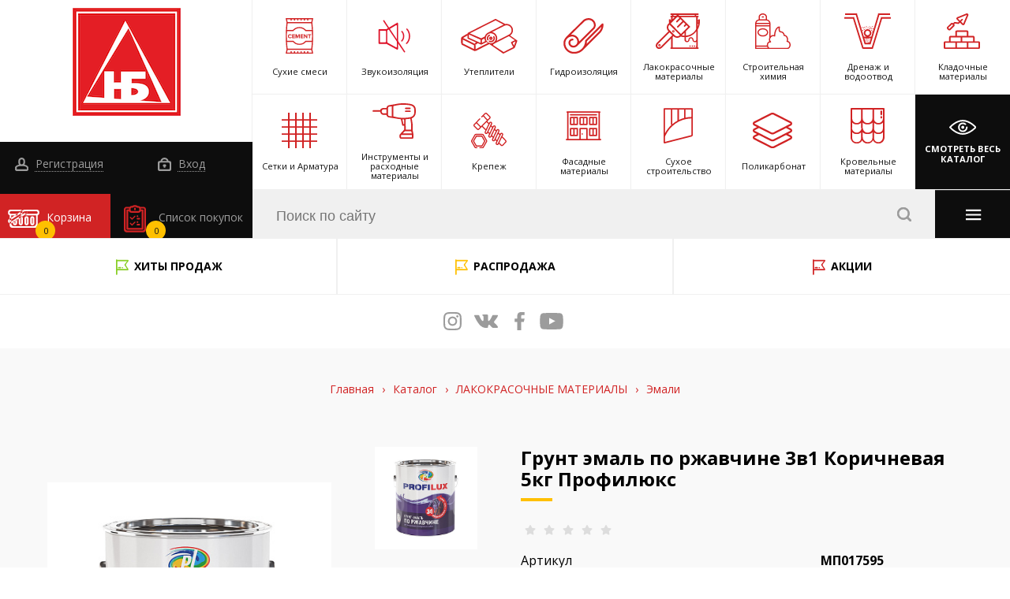

--- FILE ---
content_type: text/html; charset=UTF-8
request_url: https://www.novbiz.com/catalog/2828/40513/
body_size: 24203
content:
<!DOCTYPE html>
<html lang="ru" >
	<head>
<!-- Global site tag (gtag.js) - Google Analytics -->
<script async src="https://www.googletagmanager.com/gtag/js?id=G-2ZHJQZG952"></script>
<script>
  window.dataLayer = window.dataLayer || [];
  function gtag(){dataLayer.push(arguments);}
  gtag('js', new Date());

  gtag('config', 'G-2ZHJQZG952');
</script>
<script src="//code.jivo.ru/widget/KE8F79KY0R" async></script>
<meta name="yandex-verification" content="d68e25b179ded318" />
<meta name="yandex-verification" content="4d3e01fdc8d3662d" />
		<meta content="width=device-width, initial-scale=1" name="viewport">
<meta name="format-detection" content="telephone=no">
<link rel="shortcut icon" href="/favicon.ico" type="image/x-icon">
<!-- <meta name="format-detection" content="telephone=no"> -->
<link rel="stylesheet" href="/local/templates/.default/static/css/vendor/fontawesome.min.css">
<link rel="stylesheet" href="/local/templates/.default/static/css/vendor/slick-theme.css">
<link rel="stylesheet" href="/local/templates/.default/static/css/vendor/slick.css">
<link rel="stylesheet" href="/local/templates/.default/static/css/vendor/jquery-ui.css">
<link rel="stylesheet" href="/local/templates/.default/static/css/vendor/jquery-ui.structure.css">
<link rel="stylesheet" href="/local/templates/.default/static/css/vendor/jquery-ui.theme.css">
<link rel="stylesheet" href="/local/templates/.default/static/css/vendor/jquery.fancybox.min.css">
<link rel="stylesheet" href="/local/templates/.default/static/css/main.css">
<link rel="stylesheet" href="/local/templates/.default/static/css/ie.css">
<link rel="stylesheet" href="">
<link rel="stylesheet" href="/local/templates/.default/static/css/dev.css">
		<meta http-equiv="Content-Type" content="text/html; charset=UTF-8" />
<meta name="robots" content="index, follow" />
<meta name="keywords" content="грунт эмаль по ржавчине 3в1 коричневая 5кг профилюкс (уп. 1шт)" />
<meta name="description" content="Купить грунт эмаль по ржавчине 3в1 коричневая 5кг профилюкс (уп. 1шт) по низкой цене в интернет-магазине &amp;quot;Новый Бизнес&amp;quot;. Грунт эмаль по ржавчине 3в1 Коричневая 5кг Профилюкс (уп. 1шт) для ремонта и строительства в наличии. Доставка ТК по Смоленску и Смоленской области" />
<link rel="canonical" href="https://www.novbiz.com/catalog/2828/40513/" />
<link href="/bitrix/js/ui/design-tokens/dist/ui.design-tokens.css?170488048324720" type="text/css"  rel="stylesheet" />
<link href="/bitrix/js/ui/fonts/opensans/ui.font.opensans.css?17048804812555" type="text/css"  rel="stylesheet" />
<link href="/bitrix/js/main/popup/dist/main.popup.bundle.css?170488047429861" type="text/css"  rel="stylesheet" />
<link href="/local/templates/.default/components/bitrix/catalog/.default/bitrix/catalog.element/.default/style.css?170488048433807" type="text/css"  rel="stylesheet" />
<link href="/local/components/custom/sale.basket.basket.line/templates/top/style.css?17048804853946" type="text/css"  data-template-style="true"  rel="stylesheet" />
<link href="/local/templates/.default/components/bitrix/search.title/search/style.css?17048804858039" type="text/css"  data-template-style="true"  rel="stylesheet" />
<link href="/local/templates/.default/components/bitrix/search.title/search_mb/style.css?17048804858038" type="text/css"  data-template-style="true"  rel="stylesheet" />
<link href="/local/components/itg/system.auth.form/templates/nb_popup_auth/style.css?1704880485443" type="text/css"  data-template-style="true"  rel="stylesheet" />
<link href="/local/templates/.default/components/bitrix/main.register/nb_popup_ajax_reg/style.css?1704880485673" type="text/css"  data-template-style="true"  rel="stylesheet" />
<link href="/local/templates/base/template_styles.css?1704880485570" type="text/css"  data-template-style="true"  rel="stylesheet" />
<script type="text/javascript">if(!window.BX)window.BX={};if(!window.BX.message)window.BX.message=function(mess){if(typeof mess==='object'){for(let i in mess) {BX.message[i]=mess[i];} return true;}};</script>
<script type="text/javascript">(window.BX||top.BX).message({'JS_CORE_LOADING':'Загрузка...','JS_CORE_NO_DATA':'- Нет данных -','JS_CORE_WINDOW_CLOSE':'Закрыть','JS_CORE_WINDOW_EXPAND':'Развернуть','JS_CORE_WINDOW_NARROW':'Свернуть в окно','JS_CORE_WINDOW_SAVE':'Сохранить','JS_CORE_WINDOW_CANCEL':'Отменить','JS_CORE_WINDOW_CONTINUE':'Продолжить','JS_CORE_H':'ч','JS_CORE_M':'м','JS_CORE_S':'с','JSADM_AI_HIDE_EXTRA':'Скрыть лишние','JSADM_AI_ALL_NOTIF':'Показать все','JSADM_AUTH_REQ':'Требуется авторизация!','JS_CORE_WINDOW_AUTH':'Войти','JS_CORE_IMAGE_FULL':'Полный размер'});</script>

<script type="text/javascript" src="/bitrix/js/main/core/core.js?1704880474489969"></script>

<script>BX.setJSList(['/bitrix/js/main/core/core_ajax.js','/bitrix/js/main/core/core_promise.js','/bitrix/js/main/polyfill/promise/js/promise.js','/bitrix/js/main/loadext/loadext.js','/bitrix/js/main/loadext/extension.js','/bitrix/js/main/polyfill/promise/js/promise.js','/bitrix/js/main/polyfill/find/js/find.js','/bitrix/js/main/polyfill/includes/js/includes.js','/bitrix/js/main/polyfill/matches/js/matches.js','/bitrix/js/ui/polyfill/closest/js/closest.js','/bitrix/js/main/polyfill/fill/main.polyfill.fill.js','/bitrix/js/main/polyfill/find/js/find.js','/bitrix/js/main/polyfill/matches/js/matches.js','/bitrix/js/main/polyfill/core/dist/polyfill.bundle.js','/bitrix/js/main/core/core.js','/bitrix/js/main/polyfill/intersectionobserver/js/intersectionobserver.js','/bitrix/js/main/lazyload/dist/lazyload.bundle.js','/bitrix/js/main/polyfill/core/dist/polyfill.bundle.js','/bitrix/js/main/parambag/dist/parambag.bundle.js']);
</script>
<script type="text/javascript">(window.BX||top.BX).message({'pull_server_enabled':'N','pull_config_timestamp':'0','pull_guest_mode':'N','pull_guest_user_id':'0'});(window.BX||top.BX).message({'PULL_OLD_REVISION':'Для продолжения корректной работы с сайтом необходимо перезагрузить страницу.'});</script>
<script type="text/javascript">(window.BX||top.BX).message({'LANGUAGE_ID':'ru','FORMAT_DATE':'DD.MM.YYYY','FORMAT_DATETIME':'DD.MM.YYYY HH:MI:SS','COOKIE_PREFIX':'BITRIX_SM','SERVER_TZ_OFFSET':'10800','UTF_MODE':'Y','SITE_ID':'s1','SITE_DIR':'/','USER_ID':'','SERVER_TIME':'1770004221','USER_TZ_OFFSET':'0','USER_TZ_AUTO':'Y','bitrix_sessid':'2df48f7cbb00cd38f5b07d2ce3fe751c'});</script>


<script type="text/javascript" src="/bitrix/js/pull/protobuf/protobuf.js?1704880483274055"></script>
<script type="text/javascript" src="/bitrix/js/pull/protobuf/model.js?170488048370928"></script>
<script type="text/javascript" src="/bitrix/js/rest/client/rest.client.js?170488048417414"></script>
<script type="text/javascript" src="/bitrix/js/pull/client/pull.client.js?170488048380598"></script>
<script type="text/javascript" src="https://zachestnyibiznes.ru/js/zchb-widget.js"></script>
<script type="text/javascript" src="/bitrix/js/main/popup/dist/main.popup.bundle.js?1704880474117166"></script>
<script type="text/javascript">
					(function () {
						"use strict";

						var counter = function ()
						{
							var cookie = (function (name) {
								var parts = ("; " + document.cookie).split("; " + name + "=");
								if (parts.length == 2) {
									try {return JSON.parse(decodeURIComponent(parts.pop().split(";").shift()));}
									catch (e) {}
								}
							})("BITRIX_CONVERSION_CONTEXT_s1");

							if (cookie && cookie.EXPIRE >= BX.message("SERVER_TIME"))
								return;

							var request = new XMLHttpRequest();
							request.open("POST", "/bitrix/tools/conversion/ajax_counter.php", true);
							request.setRequestHeader("Content-type", "application/x-www-form-urlencoded");
							request.send(
								"SITE_ID="+encodeURIComponent("s1")+
								"&sessid="+encodeURIComponent(BX.bitrix_sessid())+
								"&HTTP_REFERER="+encodeURIComponent(document.referrer)
							);
						};

						if (window.frameRequestStart === true)
							BX.addCustomEvent("onFrameDataReceived", counter);
						else
							BX.ready(counter);
					})();
				</script>



<script type="text/javascript" src="/local/templates/.default/static/js/jquery-3.2.1.min.js?170488048486659"></script>
<script type="text/javascript" src="/local/templates/.default/static/js/vendor/jquery.maskedinput.min.js?17048804847989"></script>
<script type="text/javascript" src="/local/components/custom/sale.basket.basket.line/templates/top/script.js?17048804855018"></script>
<script type="text/javascript" src="/bitrix/components/bitrix/search.title/script.js?17048804689847"></script>
<script type="text/javascript" src="/local/components/itg/system.auth.form/templates/nb_popup_auth/script.js?17048804851600"></script>
<script type="text/javascript" src="/local/templates/.default/components/bitrix/catalog/.default/bitrix/catalog.element/.default/script.js?170488048476545"></script>
<script type="text/javascript" src="/local/templates/.default/components/bitrix/catalog.section/nb_section_slider/script.js?17048804842729"></script>
<script type="text/javascript">var _ba = _ba || []; _ba.push(["aid", "a9f4091c4bb43cda1d72cede8283624a"]); _ba.push(["host", "www.novbiz.com"]); _ba.push(["ad[ct][item]", "[base64]"]);_ba.push(["ad[ct][user_id]", function(){return BX.message("USER_ID") ? BX.message("USER_ID") : 0;}]);_ba.push(["ad[ct][recommendation]", function() {var rcmId = "";var cookieValue = BX.getCookie("BITRIX_SM_RCM_PRODUCT_LOG");var productId = 40513;var cItems = [];var cItem;if (cookieValue){cItems = cookieValue.split(".");}var i = cItems.length;while (i--){cItem = cItems[i].split("-");if (cItem[0] == productId){rcmId = cItem[1];break;}}return rcmId;}]);_ba.push(["ad[ct][v]", "2"]);(function() {var ba = document.createElement("script"); ba.type = "text/javascript"; ba.async = true;ba.src = (document.location.protocol == "https:" ? "https://" : "http://") + "bitrix.info/ba.js";var s = document.getElementsByTagName("script")[0];s.parentNode.insertBefore(ba, s);})();</script>


		<title>Грунт эмаль по ржавчине 3в1 Коричневая 5кг Профилюкс (уп. 1шт) по низкой цене - Купить грунт эмаль по ржавчине 3в1 коричневая 5кг профилюкс (уп. 1шт) в Смоленске </title>
	</head>
	<body id="top" class="page ">
		<div class="pre-site-wrapper">
			<div class="pre-site-wrapper-inner">
				<div class="pre-site-wrapper-line-wrap">
					<div class="pre-site-wrapper-line"></div>
				</div>
				<div class="pre-site-wrapper-line-wrap">
					<div class="pre-site-wrapper-line"></div>
				</div>
				<div class="pre-site-wrapper-line-wrap">
					<div class="pre-site-wrapper-line"></div>
				</div>
				<div class="pre-site-wrapper-line-wrap">
					<div class="pre-site-wrapper-line"></div>
				</div>
				<div class="pre-site-wrapper-line-wrap">
					<div class="pre-site-wrapper-line"></div>
				</div>
			</div>
		</div>
				<header class="header-page">
			<div class="header-fixed-nav">
  <div class="b-logo__img"><a href="/"><img src="/local/templates/.default/static/img/logo.png" alt="logo"></a></div>
  <div class="b-logo__num">
    <a class="def-link link-tel" href="tel:+74812305400">+7 (4812) <b>305-400</b></a>
    <a class="def-link" href="tel:+74812305406">+7 (4812) <b>305-406</b></a>
  </div>
  <ul class="b-social">
    <li>
      <a class="def-link inst icon" href="https://www.instagram.com/novbiz/" target="_blank" rel="nofollow"></a>
    </li>
    <li>
      <a class="def-link vk icon" href="https://vk.com/novbiz67" target="_blank" rel="nofollow"></a>
    </li>
    <li>
      <a class="def-link fb icon" href="https://www.facebook.com/nov.bizness/" target="_blank" rel="nofollow"></a>
    </li>
    <li>
      <a class="def-link youtube icon" href="https://www.youtube.com/channel/UCV-zeteZVBSFcPiBUnZ6sfQ/" target="_blank" rel="nofollow"></a>
    </li>
  </ul>
  <div class="b-nav-wrap">
    <nav class="b-nav">
      
<ul>



			<li><a class="def-link" href="/">Главная</a></li>
		


			<li><a class="def-link" href="/about/">О компании</a></li>
		


						<li><a class="def-link active" href="/catalog/">Каталог</a></li>
				


			<li><a class="def-link" href="/discount/">Акции и скидки</a></li>
		


			<li><a class="def-link" href="/about/contacts/">Контакты</a></li>
		


			<li><a class="def-link" href="/payment/">Оплата</a></li>
		


			<li><a class="def-link" href="/delivery/">Доставка</a></li>
		


			<li><a class="def-link" href="/news/">Новости</a></li>
		

</ul>
    </nav>
  </div>
  
      <!--  Регистрация 3-->
      <div class="b-enter-wrap">
        <div class="b-enter">
          <a class="def-link reg-link" href="javascript:void(0);"><i class="icon man-i"></i> Регистрация</a>
        </div>
      </div>

      <!--  Вход 4-->
      <div class="b-enter-wrap b-enter-wrap--2">
        <div class="b-enter">
          <a class="def-link auth-link" href="javascript:void(0);"><i class="icon enter-i"></i> Вход</a>
        </div>
      </div>

      
       <!-- Список 5-->
       <div class="b-product-list-wrap">
        <div class="b-product-list">
          <a class="def-link" href="/personal/order-list"><i class="icon product-list-i"></i> Список покупок<span class="count">0</span></a>
        </div>
      </div>

      <!-- Корзина 6-->
	  <script>var bx_basket1 = new BitrixSmallCart;</script>
<div id="bx_basket1" class="b-basket-wrap b-basket-wrap bx-opener">
	<!--'start_frame_cache_bx_cart_block'--><div class="b-basket noHover">
	<a class="b-navBasket__open-mob" href="javascript:void(0)" data-link="/personal/cart/">
		<i class="icon basket-i"></i> Корзина					<span class="count">0</span>
			</a>
	<div class="b-basket-content">
		<a class="closeBasket" href="javascript:void(0)" rel="nofollow"> << Вернуться к покупке</a>
		<div class="b-basket-content__scroll">
			<div class="b-basket-content__title">В вашей корзине 0 товаров</div>
				  
		</div>
					<div class="b-basket-content__group">
				<div class="b-basket-content__price">
					<span>
						на сумму: 
													<b>0.00 руб.</b>
											</span>
				</div>
				<div class="b-basket-content__btn">
					<a href="/personal/cart/">Перейти в корзину <i class="icon arrow-r"></i></a>
				</div>
			</div> 
			

	</div>
</div><!--'end_frame_cache_bx_cart_block'--></div>
<script>
	bx_basket1.siteId       = 's1';
	bx_basket1.cartId       = 'bx_basket1';
	bx_basket1.ajaxPath     = '/local/components/custom/sale.basket.basket.line/ajax.php';
	bx_basket1.templateName = 'top';
	bx_basket1.arParams     =  {'HIDE_ON_BASKET_PAGES':'Y','PATH_TO_BASKET':'/personal/cart/','PATH_TO_ORDER':'/personal/order/make/','PATH_TO_PERSONAL':'/personal/','PATH_TO_PROFILE':'/personal/','PATH_TO_REGISTER':'/login/','POSITION_FIXED':'Y','POSITION_HORIZONTAL':'right','POSITION_VERTICAL':'top','SHOW_AUTHOR':'Y','SHOW_DELAY':'N','SHOW_EMPTY_VALUES':'Y','SHOW_IMAGE':'Y','SHOW_NOTAVAIL':'N','SHOW_NUM_PRODUCTS':'Y','SHOW_PERSONAL_LINK':'N','SHOW_PRICE':'Y','SHOW_PRODUCTS':'Y','SHOW_SUBSCRIBE':'Y','SHOW_SUMMARY':'Y','SHOW_TOTAL_PRICE':'Y','CACHE_TYPE':'A','AJAX':'N','~HIDE_ON_BASKET_PAGES':'Y','~PATH_TO_BASKET':'/personal/cart/','~PATH_TO_ORDER':'/personal/order/make/','~PATH_TO_PERSONAL':'/personal/','~PATH_TO_PROFILE':'/personal/','~PATH_TO_REGISTER':'/login/','~POSITION_FIXED':'Y','~POSITION_HORIZONTAL':'right','~POSITION_VERTICAL':'top','~SHOW_AUTHOR':'Y','~SHOW_DELAY':'N','~SHOW_EMPTY_VALUES':'Y','~SHOW_IMAGE':'Y','~SHOW_NOTAVAIL':'N','~SHOW_NUM_PRODUCTS':'Y','~SHOW_PERSONAL_LINK':'N','~SHOW_PRICE':'Y','~SHOW_PRODUCTS':'Y','~SHOW_SUBSCRIBE':'Y','~SHOW_SUMMARY':'Y','~SHOW_TOTAL_PRICE':'Y','~CACHE_TYPE':'A','~AJAX':'N','cartId':'bx_basket1'};
	bx_basket1.closeMessage = 'Скрыть';
	bx_basket1.openMessage  = 'Раскрыть';
	bx_basket1.activate();

	$(document).on("basket.small:update", function(){
		bx_basket1.refreshCart({});

		$.ajax({
				dataType:'json', 
				data:{'AJAX':'Y','act':'update-order-count'}
			}).done(function(data){
				$(".b-product-list .count").html(data.count)
			})
		$("#bx_basket1").removeAttr("style");
	})
	$("#bx_basket1").removeAttr("style");
</script>
</div>

<div class="container-fluid">

  <div class="row">
    <div class="col-12 plr-0">

      <!-- Логотип и социальные сети 1-->
      <div class="b-logo-wrap">
        <div class="b-logo">
          <ul class="b-social">
            <li>
              <a class="def-link inst icon" href="https://www.instagram.com/novbiz/" target="_blank" rel="nofollow"></a>
            </li>
            <li>
              <a class="def-link vk icon" href="https://vk.com/novbiz67" target="_blank" rel="nofollow"></a>
            </li>
            <li>
              <a class="def-link fb icon" href="https://www.facebook.com/nov.bizness/" target="_blank" rel="nofollow"></a>
            </li>
            <li>
              <a class="def-link youtube icon" href="https://www.youtube.com/channel/UCV-zeteZVBSFcPiBUnZ6sfQ/" target="_blank" rel="nofollow"></a>
            </li>
          </ul>
          <!-- социальные сети -->
                    <div class="b-logo__img"><a href="/"><img src="/local/templates/.default/static/img/logo.png" alt="logo"></a></div>
          <div class="b-logo__num">
            <a class="def-link link-tel" href="tel:+74812305400">+7 (4812) <b>305-400</b></a>
            <a class="def-link" href="tel:+74812305406">+7 (4812) <b>305-406</b></a>
          </div>
          <div class="b-logo__town"> <span>Смоленск</span></div>
        </div>
      </div>

      <!-- навигация десктоп 2-->
      <div class="b-nav-wrap">
        <a href="javascript:void(0);" class="b-nav__open-mob icon menu-i hover-click"></a>
        <nav class="b-nav">
          
<ul>



			<li><a class="def-link" href="/">Главная</a></li>
		


			<li><a class="def-link" href="/about/">О компании</a></li>
		


						<li><a class="def-link active" href="/catalog/">Каталог</a></li>
				


			<li><a class="def-link" href="/discount/">Акции и скидки</a></li>
		


			<li><a class="def-link" href="/about/contacts/">Контакты</a></li>
		


			<li><a class="def-link" href="/payment/">Оплата</a></li>
		


			<li><a class="def-link" href="/delivery/">Доставка</a></li>
		


			<li><a class="def-link" href="/news/">Новости</a></li>
		

</ul>
          <div class="b-nav__dop">
            <a href="/objects/" class="def-link">Наши объекты</a>
            <a href="/articles/" class="def-link">Полезные статьи</a>
          </div>
                    <div class="b-consul">
            <div class="b-consul__img">
              <img src="/upload/iblock/6d9/6d98c538e89cfe316960138c3377c45b.png" alt="Консультант">
            </div>
            <div class="b-consul__text">
              <a class="ask_qa" href="javascript:void(0);">Задать вопрос нашему консультанту</a>     
            </div>
          </div>
                  </nav>
      </div>

      
      <!--  Регистрация 3-->
      <div class="b-enter-wrap">
        <div class="b-enter">
          <a class="def-link reg-link" href="javascript:void(0);"><i class="icon man-i"></i> Регистрация</a>
        </div>
      </div>

      <!--  Вход 4-->
      <div class="b-enter-wrap b-enter-wrap--2">
        <div class="b-enter">
          <a class="def-link auth-link" href="javascript:void(0);"><i class="icon enter-i"></i> Вход</a>
        </div>
      </div>

      
      <!-- Список 5-->
      <div class="b-product-list-wrap">
        <div class="b-product-list">
          <a class="def-link" href="/personal/order-list"><i class="icon product-list-i"></i> Список покупок <span class="count">0</span></a>
        </div>
      </div>

	  <!-- Корзина 6-->
	  <script>var bx_basket2 = new BitrixSmallCart;</script>
<div id="bx_basket2" class="b-basket-wrap b-basket-wrap bx-opener">
	<div class="b-basket noHover">
	<a class="b-navBasket__open-mob" href="javascript:void(0)" data-link="/personal/cart/">
		<i class="icon basket-i"></i> Корзина					<span class="count">0</span>
			</a>
	<div class="b-basket-content">
		<a class="closeBasket" href="javascript:void(0)" rel="nofollow"> << Вернуться к покупке</a>
		<div class="b-basket-content__scroll">
			<div class="b-basket-content__title">В вашей корзине 0 товаров</div>
				  
		</div>
					<div class="b-basket-content__group">
				<div class="b-basket-content__price">
					<span>
						на сумму: 
													<b>0.00 руб.</b>
											</span>
				</div>
				<div class="b-basket-content__btn">
					<a href="/personal/cart/">Перейти в корзину <i class="icon arrow-r"></i></a>
				</div>
			</div> 
			

	</div>
</div></div>
<script>
	bx_basket2.siteId       = 's1';
	bx_basket2.cartId       = 'bx_basket2';
	bx_basket2.ajaxPath     = '/local/components/custom/sale.basket.basket.line/ajax.php';
	bx_basket2.templateName = 'top';
	bx_basket2.arParams     =  {'HIDE_ON_BASKET_PAGES':'Y','PATH_TO_BASKET':'/personal/cart/','PATH_TO_ORDER':'/personal/order/make/','PATH_TO_PERSONAL':'/personal/','PATH_TO_PROFILE':'/personal/','PATH_TO_REGISTER':'/login/','POSITION_FIXED':'Y','POSITION_HORIZONTAL':'right','POSITION_VERTICAL':'top','SHOW_AUTHOR':'Y','SHOW_DELAY':'N','SHOW_EMPTY_VALUES':'Y','SHOW_IMAGE':'Y','SHOW_NOTAVAIL':'N','SHOW_NUM_PRODUCTS':'Y','SHOW_PERSONAL_LINK':'N','SHOW_PRICE':'Y','SHOW_PRODUCTS':'Y','SHOW_SUBSCRIBE':'Y','SHOW_SUMMARY':'Y','SHOW_TOTAL_PRICE':'Y','CACHE_TYPE':'A','AJAX':'N','~HIDE_ON_BASKET_PAGES':'Y','~PATH_TO_BASKET':'/personal/cart/','~PATH_TO_ORDER':'/personal/order/make/','~PATH_TO_PERSONAL':'/personal/','~PATH_TO_PROFILE':'/personal/','~PATH_TO_REGISTER':'/login/','~POSITION_FIXED':'Y','~POSITION_HORIZONTAL':'right','~POSITION_VERTICAL':'top','~SHOW_AUTHOR':'Y','~SHOW_DELAY':'N','~SHOW_EMPTY_VALUES':'Y','~SHOW_IMAGE':'Y','~SHOW_NOTAVAIL':'N','~SHOW_NUM_PRODUCTS':'Y','~SHOW_PERSONAL_LINK':'N','~SHOW_PRICE':'Y','~SHOW_PRODUCTS':'Y','~SHOW_SUBSCRIBE':'Y','~SHOW_SUMMARY':'Y','~SHOW_TOTAL_PRICE':'Y','~CACHE_TYPE':'A','~AJAX':'N','cartId':'bx_basket2'};
	bx_basket2.closeMessage = 'Скрыть';
	bx_basket2.openMessage  = 'Раскрыть';
	bx_basket2.activate();

	$(document).on("basket.small:update", function(){
		bx_basket2.refreshCart({});

		$.ajax({
				dataType:'json', 
				data:{'AJAX':'Y','act':'update-order-count'}
			}).done(function(data){
				$(".b-product-list .count").html(data.count)
			})
		$("#bx_basket2").removeAttr("style");
	})
	$("#bx_basket2").removeAttr("style");
</script>

      <!-- Каталог 7-->
      <div class="b-catalog-wrap">
  <div class="b-catalog">
        
            <div class="b-catalog__item b-catalog__item--1">
      <a class="def-link" href="/catalog/sukhie_smesi/">
        <div class="b-catalog__in"><i class="icon ic-1" style="background-image: url(/upload/uf/d57/d575e58c791d2317d60ae2b658f3a82f.svg)"></i>
          <span>
                      Сухие смеси                    </span>
        </div>
      </a>
      <div class="b-catalog__content-wrap">
        <div class="b-catalog__content">
          <a href="javascript:void(0);" class="b-catalog__content-close"><i class="icon close-red-i"></i>Закрыть</a>
          <ul class="b-catalog__content-lw">
                        <li>
              <ul class="b-catalog__content-list">
                                  <li><a href="/catalog/shtukaturki/">Штукатурки</a></li>
                                  <li><a href="/catalog/gidroizolyatsiya_1/">Гидроизоляция</a></li>
                                  <li><a href="/catalog/kladochnye_smesi_i_montazhnye_sostavy/">Кладочные смеси и монтажные составы</a></li>
                                  <li><a href="/catalog/ogneupornye_i_pechnye_smesi/">Огнеупорные и печные смеси</a></li>
                                  <li><a href="/catalog/gruntovki/">Грунтовки</a></li>
                              </ul>
            </li>
                        <li>
              <ul class="b-catalog__content-list">
                                  <li><a href="/catalog/shpatlevki/">Шпатлевки</a></li>
                                  <li><a href="/catalog/plitochnye_kleya/">Плиточные клеи</a></li>
                                  <li><a href="/catalog/sistema_utepleniya_fasada/">Система утепления фасада</a></li>
                                  <li><a href="/catalog/dekorativnye_shtukaturki/">Декоративные штукатурки</a></li>
                              </ul>
            </li>
                        <li>
              <ul class="b-catalog__content-list">
                                  <li><a href="/catalog/rovniteli_dlya_pola/">Ровнители для пола</a></li>
                                  <li><a href="/catalog/zatirka_dlya_plitki/">Затирка для плитки</a></li>
                                  <li><a href="/catalog/tsement_tsementno_peschanye_smesi/">Цемент, цементно-песчаные смеси, известь, песок</a></li>
                                  <li><a href="/catalog/lenta_dempfernaya_valiki_igolchatye/">Лента демпферная, валики игольчатые</a></li>
                              </ul>
            </li>
                      </ul>
        </div>
      </div>

    </div>
                <div class="b-catalog__item b-catalog__item--2">
      <a class="def-link" href="/catalog/zvukoizolyatsiya/">
        <div class="b-catalog__in"><i class="icon ic-1" style="background-image: url(/upload/uf/61b/61b40f5dfd686d44ee4776ce0fa846e8.svg)"></i>
          <span>
                      Звукоизоляция                    </span>
        </div>
      </a>
      <div class="b-catalog__content-wrap">
        <div class="b-catalog__content">
          <a href="javascript:void(0);" class="b-catalog__content-close"><i class="icon close-red-i"></i>Закрыть</a>
          <ul class="b-catalog__content-lw">
                        <li>
              <ul class="b-catalog__content-list">
                                  <li><a href="/catalog/zvukoizolyatsionnye_materialy/">Звукоизоляционные материалы</a></li>
                              </ul>
            </li>
                        <li>
              <ul class="b-catalog__content-list">
                                  <li><a href="/catalog/komplektuyushchie_2/">Комплектующие</a></li>
                              </ul>
            </li>
                        <li>
              <ul class="b-catalog__content-list">
                                  <li><a href="/catalog/podrozetniki/">Подрозетники</a></li>
                              </ul>
            </li>
                      </ul>
        </div>
      </div>

    </div>
                <div class="b-catalog__item b-catalog__item--3">
      <a class="def-link" href="/catalog/utepliteli_1/">
        <div class="b-catalog__in"><i class="icon ic-1" style="background-image: url(/upload/uf/235/2354d9c6c34e964cd17ef07a6f1a06c1.svg)"></i>
          <span>
                      Утеплители                    </span>
        </div>
      </a>
      <div class="b-catalog__content-wrap">
        <div class="b-catalog__content">
          <a href="javascript:void(0);" class="b-catalog__content-close"><i class="icon close-red-i"></i>Закрыть</a>
          <ul class="b-catalog__content-lw">
                        <li>
              <ul class="b-catalog__content-list">
                                  <li><a href="/catalog/mineralnaya_vata/">Минеральная вата</a></li>
                                  <li><a href="/catalog/ekstrudirovannyy_penopolistirol_xps/">Экструдированный пенополистирол XPS</a></li>
                                  <li><a href="/catalog/folga/">Фольга</a></li>
                                  <li><a href="/catalog/uteplitel_napylyaemyy/">Утеплитель напыляемый</a></li>
                              </ul>
            </li>
                        <li>
              <ul class="b-catalog__content-list">
                                  <li><a href="/catalog/kamennaya_vata_bazalt/">Каменная вата (базальт)</a></li>
                                  <li><a href="/catalog/vspenennyy_rulonnyy_uteplitel/">Вспененный рулонный утеплитель</a></li>
                                  <li><a href="/catalog/mezhventsovyy_uteplitel/">Межвенцовый утеплитель</a></li>
                              </ul>
            </li>
                        <li>
              <ul class="b-catalog__content-list">
                                  <li><a href="/catalog/penoplast/">Пенопласт</a></li>
                                  <li><a href="/catalog/keramzit_1/">Керамзит</a></li>
                                  <li><a href="/catalog/nozhi_dlya_teploizolyatsii/">Ножи для теплоизоляции</a></li>
                              </ul>
            </li>
                      </ul>
        </div>
      </div>

    </div>
                <div class="b-catalog__item b-catalog__item--4">
      <a class="def-link" href="/catalog/gidroizolyatsiya/">
        <div class="b-catalog__in"><i class="icon ic-1" style="background-image: url(/upload/uf/2dd/2dd0f64baacf153927415266a2633191.svg)"></i>
          <span>
                      Гидроизоляция                    </span>
        </div>
      </a>
      <div class="b-catalog__content-wrap">
        <div class="b-catalog__content">
          <a href="javascript:void(0);" class="b-catalog__content-close"><i class="icon close-red-i"></i>Закрыть</a>
          <ul class="b-catalog__content-lw">
                        <li>
              <ul class="b-catalog__content-list">
                                  <li><a href="/catalog/mastika_praymer/">Мастика, праймер</a></li>
                                  <li><a href="/catalog/naplavlyaemaya_gidroizolyatsiya/">Рулонные битумные материалы</a></li>
                                  <li><a href="/catalog/obmazochnaya_gidroizolyatsiya_murexin/">Сухие смеси</a></li>
                                  <li><a href="/catalog/gidrofobizatory_3/">Гидрофобизаторы</a></li>
                                  <li><a href="/catalog/zhgut_bentonitovyy/">Жгут бентонитовый</a></li>
                              </ul>
            </li>
                        <li>
              <ul class="b-catalog__content-list">
                                  <li><a href="/catalog/kristallizol/">Гидроизоляция бетона</a></li>
                                  <li><a href="/catalog/podkladochnye_kovry_/">Подкладочные ковры под г/ч</a></li>
                                  <li><a href="/catalog/germetiki/">Герметики</a></li>
                                  <li><a href="/catalog/plenka_polietilenovaya/">Пленка полиэтиленовая</a></li>
                                  <li><a href="/catalog/krovelnye_plenki_i_membrany_4/">Кровельные пленки и мембраны</a></li>
                              </ul>
            </li>
                        <li>
              <ul class="b-catalog__content-list">
                                  <li><a href="/catalog/lenta_germetik_nicoband/">Лента-герметик NICOBAND</a></li>
                                  <li><a href="/catalog/membrana_planter_1/">Защита гидроизоляции</a></li>
                                  <li><a href="/catalog/zhidkoe_steklo_1/">Жидкое стекло</a></li>
                                  <li><a href="/catalog/gidroizolyatsiya_sanuzla/">Гидроизоляция санузла</a></li>
                              </ul>
            </li>
                      </ul>
        </div>
      </div>

    </div>
                <div class="b-catalog__item b-catalog__item--5">
      <a class="def-link" href="/catalog/lakokrasochnye_materialy/">
        <div class="b-catalog__in"><i class="icon ic-1" style="background-image: url(/upload/uf/9ce/9ce537e403a7abf5f12e2b265a9f64e4.svg)"></i>
          <span>
                      Лакокрасочные материалы                    </span>
        </div>
      </a>
      <div class="b-catalog__content-wrap">
        <div class="b-catalog__content">
          <a href="javascript:void(0);" class="b-catalog__content-close"><i class="icon close-red-i"></i>Закрыть</a>
          <ul class="b-catalog__content-lw">
                        <li>
              <ul class="b-catalog__content-list">
                                  <li><a href="/catalog/zashchita_i_okraska_drevesiny/">Защита и окраска древесины</a></li>
                                  <li><a href="/catalog/emali_2/">Эмали</a></li>
                                  <li><a href="/catalog/gotovye_shpatlevki_1/">Готовые шпатлевки</a></li>
                                  <li><a href="/catalog/rastvoriteli/">Растворители</a></li>
                                  <li><a href="/catalog/kraska_aerozolnaya_1/">Краска аэрозольная</a></li>
                              </ul>
            </li>
                        <li>
              <ul class="b-catalog__content-list">
                                  <li><a href="/catalog/gruntovki_1/">Грунтовки</a></li>
                                  <li><a href="/catalog/laki_1/">Лаки</a></li>
                                  <li><a href="/catalog/ochistka_poverkhnostey/">Очистка поверхностей</a></li>
                                  <li><a href="/catalog/malyarnye_lenty_ukryvnye_materialy/">Малярные ленты, укрывные материалы</a></li>
                                  <li><a href="/catalog/dekorativnye_pokrytiya/">Декоративные покрытия</a></li>
                              </ul>
            </li>
                        <li>
              <ul class="b-catalog__content-list">
                                  <li><a href="/catalog/kraski/">Краски</a></li>
                                  <li><a href="/catalog/kolery/">Колеры</a></li>
                                  <li><a href="/catalog/gidrofobizatory/">Гидрофобизаторы</a></li>
                                  <li><a href="/catalog/malyarnye_kholsty/">Малярные холсты</a></li>
                                  <li><a href="/catalog/gotovye_shtukaturki/">Готовые штукатурки</a></li>
                              </ul>
            </li>
                      </ul>
        </div>
      </div>

    </div>
                <div class="b-catalog__item b-catalog__item--6">
      <a class="def-link" href="/catalog/stroitelnaya_khimiya_1/">
        <div class="b-catalog__in"><i class="icon ic-1" style="background-image: url(/upload/uf/824/824ea6f5007c439914bd3e7124711b88.svg)"></i>
          <span>
                      Строительная химия                    </span>
        </div>
      </a>
      <div class="b-catalog__content-wrap">
        <div class="b-catalog__content">
          <a href="javascript:void(0);" class="b-catalog__content-close"><i class="icon close-red-i"></i>Закрыть</a>
          <ul class="b-catalog__content-lw">
                        <li>
              <ul class="b-catalog__content-list">
                                  <li><a href="/catalog/gidroizolyatsiya_sanuzlov/">Гидроизоляция санузлов</a></li>
                                  <li><a href="/catalog/kleya_zhidkie_gvozdi_1/">Клеи, жидкие гвозди</a></li>
                                  <li><a href="/catalog/dobavki_v_beton_i_rastvory/">Добавки в бетон и растворы</a></li>
                              </ul>
            </li>
                        <li>
              <ul class="b-catalog__content-list">
                                  <li><a href="/catalog/pena_montazhnaya/">Пена монтажная и клей-пена</a></li>
                                  <li><a href="/catalog/gidrofobizatory_2/">Гидрофобизаторы</a></li>
                                  <li><a href="/catalog/pistolety_2/">Пистолеты</a></li>
                              </ul>
            </li>
                        <li>
              <ul class="b-catalog__content-list">
                                  <li><a href="/catalog/germetiki_3/">Герметики</a></li>
                                  <li><a href="/catalog/ochistiteli_/">Очистители </a></li>
                              </ul>
            </li>
                      </ul>
        </div>
      </div>

    </div>
                <div class="b-catalog__item b-catalog__item--7">
      <a class="def-link" href="/catalog/drenazh_geotekstil_vodootvod/">
        <div class="b-catalog__in"><i class="icon ic-1" style="background-image: url(/upload/uf/0a9/0a9bcf617bc8c40318eac185996642b2.svg)"></i>
          <span>
                      Дренаж и водоотвод                    </span>
        </div>
      </a>
      <div class="b-catalog__content-wrap">
        <div class="b-catalog__content">
          <a href="javascript:void(0);" class="b-catalog__content-close"><i class="icon close-red-i"></i>Закрыть</a>
          <ul class="b-catalog__content-lw">
                        <li>
              <ul class="b-catalog__content-list">
                                  <li><a href="/catalog/geotekstil_1/">Геотекстиль</a></li>
                                  <li><a href="/catalog/naruzhnaya_kanalizatsiya/">Наружная канализация</a></li>
                              </ul>
            </li>
                        <li>
              <ul class="b-catalog__content-list">
                                  <li><a href="/catalog/drenazhnaya_sistema_1/">Дренажная система</a></li>
                                  <li><a href="/catalog/georeshetka/">Георешетка</a></li>
                              </ul>
            </li>
                        <li>
              <ul class="b-catalog__content-list">
                                  <li><a href="/catalog/naruzhnyy_vodootvod/">Наружный водоотвод</a></li>
                              </ul>
            </li>
                      </ul>
        </div>
      </div>

    </div>
                <div class="b-catalog__item b-catalog__item--8">
      <a class="def-link" href="/catalog/kladochnye_materialy_1/">
        <div class="b-catalog__in"><i class="icon ic-1" style="background-image: url(/upload/uf/aaa/aaa5f9081dea683ca5bc873ef5ea8122.svg)"></i>
          <span>
                      Кладочные материалы                    </span>
        </div>
      </a>
      <div class="b-catalog__content-wrap">
        <div class="b-catalog__content">
          <a href="javascript:void(0);" class="b-catalog__content-close"><i class="icon close-red-i"></i>Закрыть</a>
          <ul class="b-catalog__content-lw">
                        <li>
              <ul class="b-catalog__content-list">
                                  <li><a href="/catalog/kirpich/">Кирпич</a></li>
                              </ul>
            </li>
                        <li>
              <ul class="b-catalog__content-list">
                                  <li><a href="/catalog/bloki_gazosilikatnye/">Блок газосиликатный</a></li>
                              </ul>
            </li>
                        <li>
              <ul class="b-catalog__content-list">
                                  <li><a href="/catalog/instrument_dlya_g_s_bloka/">Инструмент для г/с блока</a></li>
                              </ul>
            </li>
                      </ul>
        </div>
      </div>

    </div>
                <div class="b-catalog__item b-catalog__item--9">
      <a class="def-link" href="/catalog/setki_i_armatura_1/">
        <div class="b-catalog__in"><i class="icon ic-1" style="background-image: url(/upload/uf/c0e/c0ea10522f4767db0d8394d1e02a3355.svg)"></i>
          <span>
                      Сетки и Арматура                    </span>
        </div>
      </a>
      <div class="b-catalog__content-wrap">
        <div class="b-catalog__content">
          <a href="javascript:void(0);" class="b-catalog__content-close"><i class="icon close-red-i"></i>Закрыть</a>
          <ul class="b-catalog__content-lw">
                        <li>
              <ul class="b-catalog__content-list">
                                  <li><a href="/catalog/armatura_metallicheskaya/">Арматура металлическая</a></li>
                                  <li><a href="/catalog/setka_rabitsa_1/">Сетка рабица</a></li>
                                  <li><a href="/catalog/provoloka_vyazalnaya/">Проволока вязальная</a></li>
                                  <li><a href="/catalog/fasasdnye_moldingi/">Фасадные молдинги</a></li>
                              </ul>
            </li>
                        <li>
              <ul class="b-catalog__content-list">
                                  <li><a href="/catalog/stekloplastik_steklotkan/">Стеклопластик, стеклоткань</a></li>
                                  <li><a href="/catalog/setka_prosechno_vytyazhnaya_tspvs/">Сетка просечно-вытяжная (ЦПВС)</a></li>
                                  <li><a href="/catalog/setka_bazaltovaya_grideks/">Сетка базальтовая ГРИДЕКС</a></li>
                                  <li><a href="/catalog/armatura_kompozitnaya_1/">Арматура композитная</a></li>
                              </ul>
            </li>
                        <li>
              <ul class="b-catalog__content-list">
                                  <li><a href="/catalog/setka_svarnaya_1/">Сетка сварная</a></li>
                                  <li><a href="/catalog/serka_shtukaturnaya/">Сетка штукатурная</a></li>
                                  <li><a href="/catalog/setka_steklotkanevaya/">Сетка стеклотканевая</a></li>
                              </ul>
            </li>
                      </ul>
        </div>
      </div>

    </div>
                <div class="b-catalog__item b-catalog__item--10">
      <a class="def-link" href="/catalog/instrument_1/">
        <div class="b-catalog__in"><i class="icon ic-1" style="background-image: url(/upload/uf/c83/c83282c61d40470ad363af34cc93be3a.svg)"></i>
          <span>
                      Инструменты и расходные материалы                    </span>
        </div>
      </a>
      <div class="b-catalog__content-wrap">
        <div class="b-catalog__content">
          <a href="javascript:void(0);" class="b-catalog__content-close"><i class="icon close-red-i"></i>Закрыть</a>
          <ul class="b-catalog__content-lw">
                        <li>
              <ul class="b-catalog__content-list">
                                  <li><a href="/catalog/malyarno_shtukaturnyy_instrument/">Малярно-штукатурный инструмент</a></li>
                                  <li><a href="/catalog/abrazivno_shlifovalnyy_instrument/">Абразивно-шлифовальный инструмент</a></li>
                                  <li><a href="/catalog/lenty_plenki_meshki/">Ленты, пленки, мешки</a></li>
                                  <li><a href="/catalog/lopaty_lomy/">Лопаты, ломы</a></li>
                                  <li><a href="/catalog/pistolety_1/">Пистолеты</a></li>
                                  <li><a href="/catalog/zaklepochniki_i_stepplery/">Заклепочники и степлеры</a></li>
                                  <li><a href="/catalog/instrument_dlya_kladki_i_raboty_s_gazobetonom/">Инструмент для кладки и работы с газобетоном</a></li>
                                  <li><a href="/catalog/trimmery_i_komplektuyushchie/">Триммеры и комплектующие</a></li>
                              </ul>
            </li>
                        <li>
              <ul class="b-catalog__content-list">
                                  <li><a href="/catalog/nozhi_lezviya/">Ножи, ножницы, лезвия</a></li>
                                  <li><a href="/catalog/bury_sverla_krugi_otreznye/">Буры, сверла, круги отрезные</a></li>
                                  <li><a href="/catalog/lestnitsy/">Лестница-стремянка</a></li>
                                  <li><a href="/catalog/stolyarno_slesarnyy_instrument/">Столярно-слесарный инструмент</a></li>
                                  <li><a href="/catalog/instrument_dlya_gkl_kafelya_stekla/">Инструмент для ГКЛ, кафеля, стекла</a></li>
                                  <li><a href="/catalog/tazy_vedra/">Тазы, ведра</a></li>
                                  <li><a href="/catalog/elektrointrument/">Электроинструмент</a></li>
                                  <li><a href="/catalog/yashchiki_dlya_instrumenta/">Ящики для инструмента</a></li>
                              </ul>
            </li>
                        <li>
              <ul class="b-catalog__content-list">
                                  <li><a href="/catalog/izmeritelnyy_instrument/">Измерительный инструмент, отвесы</a></li>
                                  <li><a href="/catalog/sredsttva_zashchity_truda/">Средства защиты труда</a></li>
                                  <li><a href="/catalog/tachki_sadovyy_inventar/">Тачки, садовый инвентарь</a></li>
                                  <li><a href="/catalog/khoztovary_2/">Хозтовары</a></li>
                                  <li><a href="/catalog/uborochnyy_inventar/">Уборочный инвентарь</a></li>
                                  <li><a href="/catalog/elektrody/">Электроды, сварочные инверторы и аксессуары</a></li>
                                  <li><a href="/catalog/shlangi_i_komplektuyushchie/">Аксессуары для полива, шланги и комплектующие</a></li>
                              </ul>
            </li>
                      </ul>
        </div>
      </div>

    </div>
                <div class="b-catalog__item b-catalog__item--11">
      <a class="def-link" href="/catalog/krepezh/">
        <div class="b-catalog__in"><i class="icon ic-1" style="background-image: url(/upload/uf/bec/bece46e4276f029809414b6cc240daef.svg)"></i>
          <span>
                      Крепеж                    </span>
        </div>
      </a>
      <div class="b-catalog__content-wrap">
        <div class="b-catalog__content">
          <a href="javascript:void(0);" class="b-catalog__content-close"><i class="icon close-red-i"></i>Закрыть</a>
          <ul class="b-catalog__content-lw">
                        <li>
              <ul class="b-catalog__content-list">
                                  <li><a href="/catalog/samorezy/">Саморезы</a></li>
                                  <li><a href="/catalog/gvozdi/">Гвозди</a></li>
                                  <li><a href="/catalog/krepezh_prochiy/">Крепеж прочий</a></li>
                                  <li><a href="/catalog/shpilki/">Шпильки</a></li>
                                  <li><a href="/catalog/bolty_1/">Болты</a></li>
                              </ul>
            </li>
                        <li>
              <ul class="b-catalog__content-list">
                                  <li><a href="/catalog/dyubel_gvozdi_dyubeli/">Дюбель-гвозди</a></li>
                                  <li><a href="/catalog/ankery/">Анкерный крепеж</a></li>
                                  <li><a href="/catalog/verevka_shpagat/">Веревка, шпагат</a></li>
                                  <li><a href="/catalog/shayby/">Шайбы</a></li>
                              </ul>
            </li>
                        <li>
              <ul class="b-catalog__content-list">
                                  <li><a href="/catalog/krepezh_dlya_teploizolyatsii_1/">Дюбеля для теплоизоляции</a></li>
                                  <li><a href="/catalog/perforatsiya/">Перфорированный крепеж</a></li>
                                  <li><a href="/catalog/khomuty_neylonovye/">Хомуты нейлоновые</a></li>
                                  <li><a href="/catalog/gayki/">Гайки</a></li>
                              </ul>
            </li>
                      </ul>
        </div>
      </div>

    </div>
                <div class="b-catalog__item b-catalog__item--12">
      <a class="def-link" href="/catalog/fasadnye_materialy/">
        <div class="b-catalog__in"><i class="icon ic-1" style="background-image: url(/upload/uf/85e/85e6c45b6e821faa8abee8e2c8c38fe8.svg)"></i>
          <span>
                      Фасадные материалы                    </span>
        </div>
      </a>
      <div class="b-catalog__content-wrap">
        <div class="b-catalog__content">
          <a href="javascript:void(0);" class="b-catalog__content-close"><i class="icon close-red-i"></i>Закрыть</a>
          <ul class="b-catalog__content-lw">
                        <li>
              <ul class="b-catalog__content-list">
                                  <li><a href="/catalog/setka_fasadnaya_dlya_lesov/">Сетка фасадная для лесов</a></li>
                                  <li><a href="/catalog/krepezh_dlya_teploizolyatsii_2/">Крепеж для теплоизоляции</a></li>
                                  <li><a href="/catalog/vetro_vlagozashchitnye_membrany/">Ветро-влагозащитные мембраны</a></li>
                                  <li><a href="/catalog/lakokrasochnye_materialy_dlya_fasada/">Лакокрасочные материалы для фасада</a></li>
                              </ul>
            </li>
                        <li>
              <ul class="b-catalog__content-list">
                                  <li><a href="/catalog/fasadnye_sistemy_amk/">Декоративные покрытия АМК</a></li>
                                  <li><a href="/catalog/setka_fasadnaya/">Сетка фасадная</a></li>
                                  <li><a href="/catalog/sayding_vinilovyy/">Сайдинг виниловый</a></li>
                              </ul>
            </li>
                        <li>
              <ul class="b-catalog__content-list">
                                  <li><a href="/catalog/fasadnyy_uteplitel/">Фасадный утеплитель</a></li>
                                  <li><a href="/catalog/fasadnye_moldingi/">Фасадные молдинги</a></li>
                                  <li><a href="/catalog/sukhie_smesi_dlya_fasada/">Сухие смеси для фасада</a></li>
                              </ul>
            </li>
                      </ul>
        </div>
      </div>

    </div>
                <div class="b-catalog__item b-catalog__item--13">
      <a class="def-link" href="/catalog/sukhoe_stroitelstvo/">
        <div class="b-catalog__in"><i class="icon ic-1" style="background-image: url(/upload/uf/8cc/8cc81fe20517c97c9354bb56ad13b5c6.svg)"></i>
          <span>
                      Сухое строительство                    </span>
        </div>
      </a>
      <div class="b-catalog__content-wrap">
        <div class="b-catalog__content">
          <a href="javascript:void(0);" class="b-catalog__content-close"><i class="icon close-red-i"></i>Закрыть</a>
          <ul class="b-catalog__content-lw">
                        <li>
              <ul class="b-catalog__content-list">
                                  <li><a href="/catalog/gipsokarton_gipsovolokno/">Гипсокартон, гипсоволокно</a></li>
                                  <li><a href="/catalog/podvesnoy_potolok/">Подвесной потолок</a></li>
                              </ul>
            </li>
                        <li>
              <ul class="b-catalog__content-list">
                                  <li><a href="/catalog/profil_dlya_gkl_mayak_ugolok/">Профиль для ГКЛ, маяк, уголок</a></li>
                              </ul>
            </li>
                        <li>
              <ul class="b-catalog__content-list">
                                  <li><a href="/catalog/lenty_setki_serpyanki/">Ленты, серпянки</a></li>
                              </ul>
            </li>
                      </ul>
        </div>
      </div>

    </div>
                <div class="b-catalog__item b-catalog__item--14">
      <a class="def-link" href="/catalog/polikarbonat_1/">
        <div class="b-catalog__in"><i class="icon ic-1" style="background-image: url(/upload/uf/543/54334cf04db09a79f143fbf9176fed5f.svg)"></i>
          <span>
                      Поликарбонат                    </span>
        </div>
      </a>
      <div class="b-catalog__content-wrap">
        <div class="b-catalog__content">
          <a href="javascript:void(0);" class="b-catalog__content-close"><i class="icon close-red-i"></i>Закрыть</a>
          <ul class="b-catalog__content-lw">
                        <li>
              <ul class="b-catalog__content-list">
                                  <li><a href="/catalog/polikarbonat_tsvetnoy/">Поликарбонат цветной</a></li>
                                  <li><a href="/catalog/lenty_dlya_polikarbonata/">Ленты для поликарбоната</a></li>
                                  <li><a href="/catalog/komplektuyushchie_alyuminievye_k_polikarbonatu/">Комплектующие алюминиевые к поликарбонату</a></li>
                              </ul>
            </li>
                        <li>
              <ul class="b-catalog__content-list">
                                  <li><a href="/catalog/polikarbonat_prozrachnyy_2/">Поликарбонат прозрачный</a></li>
                                  <li><a href="/catalog/polikarbonat_profilirovannyy_monolitnyy/">Поликарбонат профилированный монолитный</a></li>
                              </ul>
            </li>
                        <li>
              <ul class="b-catalog__content-list">
                                  <li><a href="/catalog/komplektuyushchie_k_polikarbonatu/">Комплектующие  к поликарбонату</a></li>
                                  <li><a href="/catalog/polikarbonat_monolitnyy/">Поликарбонат монолитный</a></li>
                              </ul>
            </li>
                      </ul>
        </div>
      </div>

    </div>
                <div class="b-catalog__item b-catalog__item--15">
      <a class="def-link" href="/catalog/krovelnye_materialy/">
        <div class="b-catalog__in"><i class="icon ic-1" style="background-image: url(/upload/uf/f0f/f0f108bb03be05b7478f651920ca7190.svg)"></i>
          <span>
                      Кровельные материалы                    </span>
        </div>
      </a>
      <div class="b-catalog__content-wrap">
        <div class="b-catalog__content">
          <a href="javascript:void(0);" class="b-catalog__content-close"><i class="icon close-red-i"></i>Закрыть</a>
          <ul class="b-catalog__content-lw">
                        <li>
              <ul class="b-catalog__content-list">
                                  <li><a href="/catalog/mastika_praymer_1/">Мастика, праймер</a></li>
                                  <li><a href="/catalog/uplotniteli_1/">Уплотнители</a></li>
                                  <li><a href="/catalog/flyugery/">Флюгеры</a></li>
                                  <li><a href="/catalog/zhidkaya_krovlya/">Жидкая кровля</a></li>
                                  <li><a href="/catalog/gibkaya_cherepitsa_/">Гибкая черепица</a></li>
                                  <li><a href="/catalog/rulonnye_bitumnye_materialy/">Рулонные битумные материалы</a></li>
                                  <li><a href="/catalog/dobornye_planki/">Доборные элементы</a></li>
                                  <li><a href="/catalog/soffit/">Соффит</a></li>
                                  <li><a href="/catalog/euroshifer/">Еврошифер</a></li>
                              </ul>
            </li>
                        <li>
              <ul class="b-catalog__content-list">
                                  <li><a href="/catalog/krovelnye_plenki_i_membrany_2/">Кровельные пленки и мембраны</a></li>
                                  <li><a href="/catalog/elementy_bezopasnosti/">Элементы безопасности</a></li>
                                  <li><a href="/catalog/vodostochnye_sistemy_1/">Водосточные системы</a></li>
                                  <li><a href="/catalog/instrument_dlya_krovelnykh_rabot/">Инструмент для кровельных работ</a></li>
                                  <li><a href="/catalog/lenta_germetik_nicoband_1/">Лента-герметик NICOBAND</a></li>
                                  <li><a href="/catalog/rulonnaya_cherepitsa_1/">Рулонная черепица</a></li>
                                  <li><a href="/catalog/gladkiy_list/">Гладкий лист, оцинкованный лист</a></li>
                                  <li><a href="/catalog/mansardnye_okna/">Мансардные окна</a></li>
                              </ul>
            </li>
                        <li>
              <ul class="b-catalog__content-list">
                                  <li><a href="/catalog/profnastil_2/">Профнастил</a></li>
                                  <li><a href="/catalog/ventilyatsiya_krovli/">Вентиляция кровли</a></li>
                                  <li><a href="/catalog/germetiki_4/">Герметики</a></li>
                                  <li><a href="/catalog/osb_tssp_fanera/">OSB . ЦСП. ФАНЕРА</a></li>
                                  <li><a href="/catalog/samorezy_krovelnye/">Саморезы кровельные</a></li>
                                  <li><a href="/catalog/metallocherepitsa/">Металлочерепица</a></li>
                                  <li><a href="/catalog/shifer_1/">Шифер</a></li>
                                  <li><a href="/catalog/cherdachnye_lestnitsy/">Чердачные лестницы</a></li>
                              </ul>
            </li>
                      </ul>
        </div>
      </div>

    </div>
    
    
    <div class="b-catalog__item b-catalog__item--empty">
      <a class="def-link" href="/catalog/#catalog_main">
        <div class="b-catalog__in"><i class="icon ic-16"></i><span>Смотреть весь каталог</span></div>
      </a>
    </div>
  </div>
</div>


		<!-- Вопрос консультанту 8-->
      <div class="b-consul-wrap">
        <div class="b-consul">
          <div class="b-consul__img">
            <!--<img src="/local/templates/.default/static/img/man-face.png" alt="Консультант">-->
            <img src="/upload/iblock/6d9/6d98c538e89cfe316960138c3377c45b.png" alt="Консультант">
          </div>
          <div class="b-consul__text">
            <a class="ask_qa" href="javascript:void(0);">Задать вопрос нашему консультанту</a>
          </div>
        </div>
      </div>

      <!-- Поиск 9-->
              	<div id="title-search" class="bx-searchtitle">
	<div class="b-search-wrap">

		<form action="/search/index.php" class="b-search">
			<input  type="text" name="q" placeholder="Поиск по сайту" value="" class="b-search__enter" autocomplete="off" id="title-search-input">
		    <a href="javascript:void(0);" class="b-search__btn b-search__btn--mob icon icon-search"></a>
		    <button name="s" type="submit" class="b-search__btn icon icon-search"></button>
		    <label>x</label>
		</form>
	</div>
	</div>
	<div class="overlay"></div>
<script>
	$(document).ready(function(){		
		$('.b-search label').click(function(){
			$('.b-search input').val('');
		});
	});

</script>

<script>
	BX.ready(function(){
		new JCTitleSearch({
			'AJAX_PAGE' : '/catalog/2828/40513/',
			'CONTAINER_ID': 'title-search',
			'INPUT_ID': 'title-search-input',
			'MIN_QUERY_LEN': 3
		});
	});
</script>
                
    </div>

    <div class="col-12 plr-0">
      <div class="b-group-links">
		
		<a href="/discount/new/" class="b-group-links__item b-group-links__item--g"><i class="icon flag-g-i"></i>Хиты продаж</a>
		<a href="/discount/sale/" class="b-group-links__item b-group-links__item--y"><i class="icon flag-y-i"></i>Распродажа</a>
		<a href="/discount/stock/" class="b-group-links__item b-group-links__item--r"><i class="icon flag-r-i"></i>Акции</a>


        <a href="/brands/" class="b-group-links__item"></i>Бренды</a>
        <a href="/objects/" class="b-group-links__item">Наши объекты</a>
		<a href="/videos/" class="b-group-links__item">Полезные видео</a>
		      </div>
      <ul class="b-social mobile">
    <li>
      <a class="def-link inst icon" href="https://www.instagram.com/novbiz/" target="_blank" rel="nofollow"></a>
    </li>
    <li>
      <a class="def-link vk icon" href="https://vk.com/novbiz67" target="_blank" rel="nofollow"></a>
    </li>
    <li>
      <a class="def-link fb icon" href="https://www.facebook.com/nov.bizness/" target="_blank" rel="nofollow"></a>
    </li>
    <li>
      <a class="def-link youtube icon" href="https://www.youtube.com/channel/UCV-zeteZVBSFcPiBUnZ6sfQ/" target="_blank" rel="nofollow"></a>
    </li>
  </ul>
    </div>
    
  

    	
	<div id="title-search1" class="bx-searchtitle">
		<div class="b-search-wrap b-search-mobile">		
			<form action="/search/index.php" class="b-search">
				<input  type="text" name="q" placeholder="Поиск по сайту" value="" class="b-search__enter" autocomplete="off" id="title-search-input1">
			    <a href="javascript:void(0);" class="b-search__btn b-search__btn--mob icon icon-search"></a>
			    <button name="s" type="submit" class="b-search__btn icon icon-search"></button>
			    <label>x</label>
			</form>
		</div>
	</div>
	<div class="overlay"></div>

<script>
	$(document).ready(function(){		
		$('.b-search label').click(function(){
			$('.b-search input').val('');
		});
	});
$(function(){

	function close_on_resize(){
		if($(window).width() > 767){
			overlay_close();
		}
	}

	function overlay_close(e){
		if($(this).closest('.b-search-mobile').length || $(this).is('.b-search-mobile').length)return;
		var $overlay = $(".b-search-mobile").next()
		$(".b-search-mobile").css({display: 'none'})
		$overlay.css({display:'none'})

		$overlay.unbind("click", overlay_close)
		$(window).unbind("resize", close_on_resize)
	}

	$(document).on("click", ".b-search", function(){
		if($(window).width() > 767)return;

		var $overlay = $(".b-search-mobile").next()
		$(".b-search-mobile").css({display: 'block'})
		$overlay.css({display:'block'})

		//close on overlay click
		$overlay.bind("click", overlay_close)
		$(window).bind("resize", close_on_resize)
	})

})



</script>

<script>
	BX.ready(function(){
		new JCTitleSearch({
			'AJAX_PAGE' : '/catalog/2828/40513/',
			'CONTAINER_ID': 'title-search1',
			'INPUT_ID': 'title-search-input1',
			'MIN_QUERY_LEN': 3
		});
	});
</script>
     
  </div>
</div>
		</header>
		<main class="main-page">
		  <div class="container-fluid">
							<div class="row">
				<!---->
					<div class="col-12 plr-0 bg-grey--1">				  <nav class="b-bread-crumbs" itemscope itemtype="http://schema.org/BreadcrumbList"><ul><li><a href="/" itemprop="url"><span itemprop="name">Главная</span></a></li><li>&rsaquo;</li><li><a href="/catalog/" itemprop="url"><span itemprop="name">Каталог</span></a></li><li>&rsaquo;</li><li><a href="/catalog/lakokrasochnye_materialy/" itemprop="url"><span itemprop="name">ЛАКОКРАСОЧНЫЕ МАТЕРИАЛЫ</span></a></li><li>&rsaquo;</li><li><a href="/catalog/emali_2/" itemprop="url"><span itemprop="name">Эмали</span></a></li></ul></nav>				</div>
				<!---->
							</div>
			
			<div class="row">
	<div class="col-12 plr-0 bg-grey--1">
	<section class="section tac plr-40" data-element-id="40513">
    <div class="section__title section__title-hidden1200">
        <h2 class="line-decor-sm line-decor-sm--2">Грунт эмаль по ржавчине 3в1 Коричневая 5кг Профилюкс </h2>
    </div>
    <!---->
    <div class="b-product-catalog-detail" itemscope itemtype="http://schema.org/Offer">
        <!---->
        <div class="b-product-catalog-detail__item col-12 col-xl-6">
            <div class="b-product-catalog-detail__img-b">
                                                        <div class="icon" style="background-image:url('/upload/resize_cache/iblock/535/900_400_1/uii5vaaqyqceqvkru32h4b5dbok47u1y.jpeg');"></div>
                            </div>

            <div class="b-product-catalog-detail__img-sm">
                                                        <div class="icon" style="background-image:url('/upload/resize_cache/iblock/535/900_400_1/uii5vaaqyqceqvkru32h4b5dbok47u1y.jpeg');"></div>
                

                            </div>
        </div>
        <!---->
        <div class="b-product-catalog-detail__item col-12 col-xl-6 tal">
            <h1 class="moved_h3 line-decor-sm" itemprop="name">Грунт эмаль по ржавчине 3в1 Коричневая 5кг Профилюкс </h1>
            <!---->
            <!--   -->
            

            <div class="table-text table-text--1">
                <!---->


                
                <fieldset class="rating-current">
                                        <label class="full-star " >
                        <input type="radio"  name="cm[rating]" disabled>
                    </label>

                    <label class="full-star " >
                        <input type="radio"  name="cm[rating]" disabled>
                    </label>

                    <label class="full-star " >
                        <input type="radio"  name="cm[rating]" disabled>
                    </label>

                    <label class="full-star " >
                    <input type="radio"  name="cm[rating]"  disabled>
                    </label>

                    <label class="full-star " >
                        <input type="radio"  name="cm[rating]" disabled>
                    </label>
                                    </fieldset>


                                    <div class="table-text__row">
                        <div class="table-text__td">
                            <p>Артикул</p>
                        </div>
                        <div class="table-text__td">
                            <p><b>МП017595</b></p>
                        </div>
                    </div>
                                <!---->

                                <!---->

                                <!---->
            </div>
            <!---->
<div style="margin-bottom: 15px;font-size: 24px;"> На складе доступно <strong>3</strong> шт</div>
                            <div class="b-product-catalog-detail__count">
                    <div class="b-product-catalog-detail__price" itemprop="price" data-orig-price="2788">
                        <span><b>2788</b> руб./шт</span>
                                            </div>
                    <div class="b-product-catalog-detail__control control-btn" data-max="3">
                        <a href="javascript:void(0);" class="control-btn__minus">-</a>
                        <span class="control-btn__count">1</span>
                        <a href="javascript:void(0);" class="control-btn__plus">+</a>
                    </div>
                    <div class="b-product-catalog-detail__col">
                        Выберите <br> количество
                    </div>

                </div>
                <!---->
                <div class="b-product-catalog-detail__btn">
                    <a href="javascript:void(0);" class="btn plr-25 js-openOneClick">Купить в один клик</a>
                    <a href="javascript:void(0);" class="btn plr-25" data-action="buy">Добавить в корзину</a>
                    <a href="javascript:void(0);" class="btn btn--grey plr-25" data-action="order-list">В список покупок</a>
                    <div class="btns-group">
                        <a href="/./dealers" class="link-black link-black-border">Оптовым покупателям</a>
                        <a href="/./delivery" class="link-black link-black-border">Условия доставки</a>
                    </div>
                </div>
            





                            <ul class="accordion" itemprop="description">
                          
                    <li class="accordion__item accordion__item--active"><a href="#accordiondescr"
                                                                           class="accordion__link js-tabs">Описание товара</a></li>
                    <li class="accordion__item">
                        <a href="#accordionquestion" class="accordion__link js-tabs">
                        Вопросы                         </a>
                    </li>
                    <li class="accordion__item">
                        <a href="#accordionreviews" class="accordion__link js-tabs">
                        Отзывы   
                        </a>
                    </li>
                    <!--<li>
<a href="javascript:void(0)" class="js-accordion-trigger  link-black">Описание товара</a>
<ul class="submenu">
<li>
Свойства материала<br />
<br />
• Водостойкая<br />
<br />
• Три в одном: преобразователь ржавчины, антикорозионная грунтовка, эмаль<br />
<br />
• Атмосферостойкая<br />
Описание<br />
<br />
предназначается для преобразования ржавчины, грунтования и окраски чистых и прокорродировавших металлических поверхностей , а также для окраски крупногабаритных конструкций &#40; мосты, склады, цеха, гаражи, опоры линий электропередачи&#41;, изделий сложной конфигурации &#40;трубы, кованая мебель, оконные решетки, декоративные оградки&#41;, сельскохозяйственной техники и деталей машин. Эмаль можно использовать в качестве грунтовки в многослойных системах покрытий. <br />
Технические характеристикиРасход&nbsp;&nbsp;&nbsp;&nbsp;10м² / 1кг<br />
Степень глянца&nbsp;&nbsp;&nbsp;&nbsp;Глянцевый<br />
Разбавитель&nbsp;&nbsp;&nbsp;&nbsp;Уайт-спирит<br />
Фасовка&nbsp;&nbsp;&nbsp;&nbsp;0.9кг, 2.7кг<br />
Инструмент&nbsp;&nbsp;&nbsp;&nbsp;Валик, Кисть, Распылитель<br />
Хранение&nbsp;&nbsp;&nbsp;&nbsp;В сухом, прохладном месте<br />
Цвета&nbsp;&nbsp;&nbsp;&nbsp;Цветовая карта 7 цветов<br />
<br />
Подготовка поверхности<br />
<br />
Эмаль наносят на сухую, предварительно очищенную от пыли, старой отслоившейся краски, жира поверхность; металлические поверхности предварительно очищают от ржавчины, окалины, обезжиривают растворителем &#40;уайт-спиритом, бензином&#41;.<br />
Время высыхания<br />
<br />
Время высыхания каждого слоя эмали при температуре &#40;18-22&#41;°С и относительной влажности воздуха 65 &#37; - 24 часа.</li>
</ul>
</li>
<li>
<a href="javascript:void(0)" class="js-accordion-trigger  link-black">Описание товара</a>
<ul class="submenu">
<li>
Свойства материала<br />
<br />
• Водостойкая<br />
<br />
• Три в одном: преобразователь ржавчины, антикорозионная грунтовка, эмаль<br />
<br />
• Атмосферостойкая<br />
Описание<br />
<br />
предназначается для преобразования ржавчины, грунтования и окраски чистых и прокорродировавших металлических поверхностей , а также для окраски крупногабаритных конструкций &#40; мосты, склады, цеха, гаражи, опоры линий электропередачи&#41;, изделий сложной конфигурации &#40;трубы, кованая мебель, оконные решетки, декоративные оградки&#41;, сельскохозяйственной техники и деталей машин. Эмаль можно использовать в качестве грунтовки в многослойных системах покрытий. <br />
Технические характеристикиРасход&nbsp;&nbsp;&nbsp;&nbsp;10м² / 1кг<br />
Степень глянца&nbsp;&nbsp;&nbsp;&nbsp;Глянцевый<br />
Разбавитель&nbsp;&nbsp;&nbsp;&nbsp;Уайт-спирит<br />
Фасовка&nbsp;&nbsp;&nbsp;&nbsp;0.9кг, 2.7кг<br />
Инструмент&nbsp;&nbsp;&nbsp;&nbsp;Валик, Кисть, Распылитель<br />
Хранение&nbsp;&nbsp;&nbsp;&nbsp;В сухом, прохладном месте<br />
Цвета&nbsp;&nbsp;&nbsp;&nbsp;Цветовая карта 7 цветов<br />
<br />
Подготовка поверхности<br />
<br />
Эмаль наносят на сухую, предварительно очищенную от пыли, старой отслоившейся краски, жира поверхность; металлические поверхности предварительно очищают от ржавчины, окалины, обезжиривают растворителем &#40;уайт-спиритом, бензином&#41;.<br />
Время высыхания<br />
<br />
Время высыхания каждого слоя эмали при температуре &#40;18-22&#41;°С и относительной влажности воздуха 65 &#37; - 24 часа.</li>
</ul>
</li>        

-->
<!--   -->
                </ul>
                        <ul class="accordion-content">
                <li class="accordion-content__item" id="accordionvideo" style="display: none">
                    <!-- <iframe id="player" type="text/html" width="640" height="360"
                    src="http://www.youtube.com/embed/?enablejsapi=1"
                    frameborder="0"></iframe> -->
                    <iframe width="640" height="360" src="https://www.youtube.com/embed/" frameborder="0" allow="accelerometer; autoplay; encrypted-media; gyroscope; picture-in-picture" allowfullscreen></iframe>
                </li>                 
                <li class="accordion-content__item" id="accordiondescr">
                    Свойства материала<br />
<br />
• Водостойкая<br />
<br />
• Три в одном: преобразователь ржавчины, антикорозионная грунтовка, эмаль<br />
<br />
• Атмосферостойкая<br />
Описание<br />
<br />
предназначается для преобразования ржавчины, грунтования и окраски чистых и прокорродировавших металлических поверхностей , а также для окраски крупногабаритных конструкций &#40; мосты, склады, цеха, гаражи, опоры линий электропередачи&#41;, изделий сложной конфигурации &#40;трубы, кованая мебель, оконные решетки, декоративные оградки&#41;, сельскохозяйственной техники и деталей машин. Эмаль можно использовать в качестве грунтовки в многослойных системах покрытий. <br />
Технические характеристикиРасход&nbsp;&nbsp;&nbsp;&nbsp;10м² / 1кг<br />
Степень глянца&nbsp;&nbsp;&nbsp;&nbsp;Глянцевый<br />
Разбавитель&nbsp;&nbsp;&nbsp;&nbsp;Уайт-спирит<br />
Фасовка&nbsp;&nbsp;&nbsp;&nbsp;0.9кг, 2.7кг<br />
Инструмент&nbsp;&nbsp;&nbsp;&nbsp;Валик, Кисть, Распылитель<br />
Хранение&nbsp;&nbsp;&nbsp;&nbsp;В сухом, прохладном месте<br />
Цвета&nbsp;&nbsp;&nbsp;&nbsp;Цветовая карта 7 цветов<br />
<br />
Подготовка поверхности<br />
<br />
Эмаль наносят на сухую, предварительно очищенную от пыли, старой отслоившейся краски, жира поверхность; металлические поверхности предварительно очищают от ржавчины, окалины, обезжиривают растворителем &#40;уайт-спиритом, бензином&#41;.<br />
Время высыхания<br />
<br />
Время высыхания каждого слоя эмали при температуре &#40;18-22&#41;°С и относительной влажности воздуха 65 &#37; - 24 часа.                </li>
                <li class="accordion-content__item" id="accordionquestion" style="display:none;">
                    
                </li>
                <li class="accordion-content__item" id="accordionreviews" style="display:none;">

                    

                </li>
            </ul>

        </div>
    </div>

    <!---->
</section>
<script>
    new window.ajax_item( {'ID':'40513','ACTION_VARIABLE':'action','PRODUCT_ID_VARIABLE':'id','PRODUCT_QUANTITY_VARIABLE':'quantity','RATIO':'1'} )
</script>
<div id="order-buyOneClick" class="modal" style="display: none;">
	<div class="modal__content">
      <a href="javascript:void(0);" class="modal__close js-closeOneClick"></a>
      <div class="modal__in">
        <form action="" class="b-form">
          <div class="b-form__row tac">
            <div class="b-form__text">
          		<h3 class="line-decor-bottom line-decor-bottom--1 ttnu">Купить в один клик</h3>
								<div class="b-basket__elements p_t-20">
					<div class="b-basket__elements-item" data-id="40513" data-name="Грунт эмаль по ржавчине 3в1 Коричневая 5кг Профилюкс (уп. 1шт)">
												<div class="b-basket__element-img" style="background-image: url(/upload/resize_cache/iblock/535/900_400_1/uii5vaaqyqceqvkru32h4b5dbok47u1y.jpeg);"></div>
						<div class="b-basket__element-title">Грунт эмаль по ржавчине 3в1 Коричневая 5кг Профилюкс (уп. 1шт)</div>
						<div class="b-basket__element-wrap-count">
														<div class="b-basket__element-price">
								<span>Цена</span>
								<p><b>2788</b> руб./шт</p>
								<span id="count_items"></span>
							</div>
						</div>
					</div>
				</div>
								<div class="oneClickForm">
					<div class="b-form__row mt-20">
						<div class="col-6 plr-0">
							<input type="text" name="oneClickName" id="oneClickName" placeholder="Имя" required="">
							<input type="hidden" name="oneClickCount" id="oneClickCount">
							<input type="hidden" name="oneClickPrice" id="oneClickPrice" value="2788">

						</div>
						<div class="col-6 plr-0">
							<input type="tel custom__tel" name="oneClickTel" id="oneClickTel" placeholder="+7(XXX)XXX-XXXX" required="" class="js-phone" title="+7(xxx)xxx-xxxx" maxlength="15">
						</div>
						<script type="text/javascript">
							$('#oneClickTel').mask("+7(000)000-00-00", {placeholder : '+7(XXX)XXX-XX-XX'});
						</script>
					</div>
					<div class="b-form__row">
						<div class="b-form__custom-cr" style="padding: 0 20px;">
							<input type="checkbox" id="popup_order_ajax_reg_sp_click" name="DATA_PROCCESSING" checked="checked">
							<label for="popup_order_ajax_reg_sp_click" class="secure">Я согласен(-на) на <a style="color:#88ce24" href="/about/secure/" target="_blank">обработку персональных данных</a> и ознакомился(-ась) с <a style="color:#88ce24" href="/about/secure/" target="_blank">правилами</a></label>
						</div>
					</div>
				</div>
            </div>
          </div>
          
          <div class="oneClickResult"></div>
          <div class="b-form__row tac">
            <a href="javascript:void(0);" class="btn btn--big mb-20 mlr-15 js-oneClickBtn" style="color: #fcfcfc;">Оставить заявку</a>
          </div>
        </form>
      </div>
    </div>
  </div>
  
 <script>
 	$(document).ready(function(){
 		$.ajax({
 			url: '/local/templates/.default/components/bitrix/catalog/.default/bitrix/catalog.element/.default/question.php',
 			data: {
 				id : 40513,
 				ajax : 'b992edb244d16065f5d514026d2121d9'
 			},
 			success : function(html){
 				$('#accordionquestion').html(html);
 			}
 		});

 		$.ajax({
 			url: '/local/templates/.default/components/bitrix/catalog/.default/bitrix/catalog.element/.default/comment.php',
 			data: {
 				id : 40513,
 				ajax : '1babd28d8049b794860248a29f5fefaf'
 			},
 			success : function(html){
 				$('#accordionreviews').html(html);
 			}
 		});
 	});
 </script>	</div>

		<div class="col-12 plr-0">
      <section class="section plr-0 tac pb-0">
        <!---->
        <div class="section__title">
          <h3 class="ttu">С этим товаром покупают</h3>
        </div>
          	        <!--ITEMS:Array
(
    [0] => 00000000291
    [1] => БР000002147
    [2] => БР000002144
    [3] => 00000000288
    [4] => 00000000289
)
--><div class="b-catalog-slider b-product-catalog--1 b-product-catalog--2 b-product-catalog b-flex js-catalog-slider--2" data-cid="032018400">

		<div class="b-catalog-slider__item b-product-catalog__item js-view-catalog-grop catalog_element" data-id="40486">

        <div class="b-product-catalog__img">
          	<a href="/catalog/2914/40486/"><img src="/upload/resize_cache/iblock/41b/150_150_0/6say2eocofnipw7rr024bl6cq48efdcb.jpeg" alt="Неомид Н2О STOP (5л) Гидрофобизатор - Влагоизолятор пропитка по камню (конц. 1:2)"></a>
        </div>
        <div class="b-product-catalog__tite"><a style="color: #9c9c9c" href="/catalog/2914/40486/">Неомид Н2О STOP (5л) Гидрофобизатор - Влагоизолятор пропитка по камню (конц. 1:2)</a></div>
        <div class="b-product-catalog__price ">
        	          	3776 <span>руб.</span>
                  </div>

						        <div class="b-product-catalog__group">
	          <div class="b-product-catalog__list">
	            <a href="javascript:void(0);" data-id="40486" class="btn btn--grey" data-action="order-list">В список покупок</a>
	          </div>
	          <div class="b-product-catalog__basket">
	            <span data-id="40486" data-action="buy">В корзину</span>
	            <div class="b-product-catalog__control control-btn" data-max="5">
	              <a href="javascript:void(0);" class="control-btn__minus" data-ratio="1">-</a>
	              <span class="control-btn__count">1</span>
	              <a href="javascript:void(0);" class="control-btn__plus" data-ratio="1">+</a>
	            </div>
	          </div>
	        </div>
            </div>
   
	
		<div class="b-catalog-slider__item b-product-catalog__item js-view-catalog-grop catalog_element" data-id="40489">

        <div class="b-product-catalog__img">
          	<a href="/catalog/2832/40489/"><img src="/upload/resize_cache/iblock/4f5/150_150_0/gy8d2usmh5tn1k7y8fgnk21efsk0qbgu.jpeg" alt="Неомид 600 (5кг) Уничтожитель плесени (конц. 1:1) "></a>
        </div>
        <div class="b-product-catalog__tite"><a style="color: #9c9c9c" href="/catalog/2832/40489/">Неомид 600 (5кг) Уничтожитель плесени (конц. 1:1)</a></div>
        <div class="b-product-catalog__price ">
        	          	1702 <span>руб.</span>
                  </div>

						        <div class="b-product-catalog__group">
	          <div class="b-product-catalog__list">
	            <a href="javascript:void(0);" data-id="40489" class="btn btn--grey" data-action="order-list">В список покупок</a>
	          </div>
	          <div class="b-product-catalog__basket">
	            <span data-id="40489" data-action="buy">В корзину</span>
	            <div class="b-product-catalog__control control-btn" data-max="23">
	              <a href="javascript:void(0);" class="control-btn__minus" data-ratio="1">-</a>
	              <span class="control-btn__count">1</span>
	              <a href="javascript:void(0);" class="control-btn__plus" data-ratio="1">+</a>
	            </div>
	          </div>
	        </div>
            </div>
   
	
		<div class="b-catalog-slider__item b-product-catalog__item js-view-catalog-grop catalog_element" data-id="40825">

        <div class="b-product-catalog__img">
          	<a href="/catalog/2674/40825/"><img src="/upload/resize_cache/iblock/625/150_150_0/41mx6jvhpjf5yza14k5829ss0a428qz5.jpeg" alt="Гвозди 6х200 (25кг) Цена за кг."></a>
        </div>
        <div class="b-product-catalog__tite"><a style="color: #9c9c9c" href="/catalog/2674/40825/">Гвозди 6х200 (25кг) Цена за кг.</a></div>
        <div class="b-product-catalog__price ">
        	          	120 <span>руб.</span>
                  </div>

						        <div class="b-product-catalog__group">
	          <div class="b-product-catalog__list">
	            <a href="javascript:void(0);" data-id="40825" class="btn btn--grey" data-action="order-list">В список покупок</a>
	          </div>
	          <div class="b-product-catalog__basket">
	            <span data-id="40825" data-action="buy">В корзину</span>
	            <div class="b-product-catalog__control control-btn" data-max="144">
	              <a href="javascript:void(0);" class="control-btn__minus" data-ratio="1">-</a>
	              <span class="control-btn__count">1</span>
	              <a href="javascript:void(0);" class="control-btn__plus" data-ratio="1">+</a>
	            </div>
	          </div>
	        </div>
            </div>
   
	
		<div class="b-catalog-slider__item b-product-catalog__item js-view-catalog-grop catalog_element" data-id="37492">

        <div class="b-product-catalog__img">
          	<a href="/catalog/2674/37492/"><img src="/upload/resize_cache/iblock/897/150_150_0/gzb7c4tk4xueor7yo7e3shnf8krfv77y.jpeg" alt="Гвозди 4х120 (5кг) Цена за кг."></a>
        </div>
        <div class="b-product-catalog__tite"><a style="color: #9c9c9c" href="/catalog/2674/37492/">Гвозди 4х120 (10кг) Цена за кг.</a></div>
        <div class="b-product-catalog__price ">
        	          	120 <span>руб.</span>
                  </div>

						        <div class="b-product-catalog__group">
	          <div class="b-product-catalog__list">
	            <a href="javascript:void(0);" data-id="37492" class="btn btn--grey" data-action="order-list">В список покупок</a>
	          </div>
	          <div class="b-product-catalog__basket">
	            <span data-id="37492" data-action="buy">В корзину</span>
	            <div class="b-product-catalog__control control-btn" data-max="2002">
	              <a href="javascript:void(0);" class="control-btn__minus" data-ratio="1">-</a>
	              <span class="control-btn__count">1</span>
	              <a href="javascript:void(0);" class="control-btn__plus" data-ratio="1">+</a>
	            </div>
	          </div>
	        </div>
            </div>
   
	
		<div class="b-catalog-slider__item b-product-catalog__item js-view-catalog-grop catalog_element" data-id="39329">

        <div class="b-product-catalog__img">
          	<a href="/catalog/2674/39329/"><img src="/upload/resize_cache/iblock/86f/150_150_0/b5p9nir1lelb9v3ghk8vjna10gzntlh2.jpeg" alt="Гвозди 4х100 (5кг) Цена за кг."></a>
        </div>
        <div class="b-product-catalog__tite"><a style="color: #9c9c9c" href="/catalog/2674/39329/">Гвозди 4х100 (10кг) Цена за кг.</a></div>
        <div class="b-product-catalog__price ">
        	          	120 <span>руб.</span>
                  </div>

						        <div class="b-product-catalog__group">
	          <div class="b-product-catalog__list">
	            <a href="javascript:void(0);" data-id="39329" class="btn btn--grey" data-action="order-list">В список покупок</a>
	          </div>
	          <div class="b-product-catalog__basket">
	            <span data-id="39329" data-action="buy">В корзину</span>
	            <div class="b-product-catalog__control control-btn" data-max="2013.5">
	              <a href="javascript:void(0);" class="control-btn__minus" data-ratio="1">-</a>
	              <span class="control-btn__count">1</span>
	              <a href="javascript:void(0);" class="control-btn__plus" data-ratio="1">+</a>
	            </div>
	          </div>
	        </div>
            </div>
   
	</div>
 <script>
		new window.catalog_section({'CID':'032018400','ACTION_VARIABLE':'action','PRODUCT_ID_VARIABLE':'id','PRODUCT_QUANTITY_VARIABLE':'quantity'});
</script>
      </section>
    </div>

    
</div>    <div class="row">
      <div class="col-12 plr-0">
        <div class="b-see-more">
          <div class="b-see-more__title b-see-more__title--r">
            <a href="javascript:void(0);" class="js-see-more">
              Каталог продукции
              <span class="b-see-more__span">Показать еще</span>
             </a>
          </div>
          <!---->
          <div class="b-see-more__content b-product-sm">
		<a href="/catalog/utepliteli_1/">
    <div class="b-product-sm__item">
        <div class="b-product-sm__in">
                    <div class="b-product-sm__img icon" style="background-image: url('/upload/iblock/f65/f65b5ec5cb2997d487d6ded81242322d.png');"></div>
          <div class="b-product-sm__text">УТЕПЛИТЕЛИ</div>
        </div>
    </div>
    </a>
    	<a href="/catalog/gidroizolyatsiya/">
    <div class="b-product-sm__item">
        <div class="b-product-sm__in">
                    <div class="b-product-sm__img icon" style="background-image: url('/upload/iblock/297/297125553cdd45bb82ffaa9fbc9ef2de.png');"></div>
          <div class="b-product-sm__text">ГИДРОИЗОЛЯЦИЯ</div>
        </div>
    </div>
    </a>
    	<a href="/catalog/sukhie_smesi/">
    <div class="b-product-sm__item">
        <div class="b-product-sm__in">
                    <div class="b-product-sm__img icon" style="background-image: url('/upload/iblock/8ef/8ef7cfb4e266bda705f99c8ea78a35e3.png');"></div>
          <div class="b-product-sm__text">СУХИЕ СМЕСИ</div>
        </div>
    </div>
    </a>
    	<a href="/catalog/zvukoizolyatsiya/">
    <div class="b-product-sm__item">
        <div class="b-product-sm__in">
                    <div class="b-product-sm__img icon" style="background-image: url('/upload/iblock/6a7/6a7739892162d2a47dc391695785d112.png');"></div>
          <div class="b-product-sm__text">ЗВУКОИЗОЛЯЦИЯ</div>
        </div>
    </div>
    </a>
    	<a href="/catalog/terrasnaya_doska_1/">
    <div class="b-product-sm__item">
        <div class="b-product-sm__in">
                    <div class="b-product-sm__img icon" style="background-image: url('/upload/iblock/890/8903eafe34c92b447132129a81a131ae.png');"></div>
          <div class="b-product-sm__text">ТЕРРАСНАЯ ДОСКА</div>
        </div>
    </div>
    </a>
    	<a href="/catalog/lakokrasochnye_materialy/">
    <div class="b-product-sm__item">
        <div class="b-product-sm__in">
                    <div class="b-product-sm__img icon" style="background-image: url('/upload/iblock/bff/bffa12c23dff4f42b8d5e3f55350350a.png');"></div>
          <div class="b-product-sm__text">ЛАКОКРАСОЧНЫЕ МАТЕРИАЛЫ</div>
        </div>
    </div>
    </a>
    	<a href="/catalog/krepezh/">
    <div class="b-product-sm__item">
        <div class="b-product-sm__in">
                    <div class="b-product-sm__img icon" style="background-image: url('/upload/iblock/388/38854756840bd60c97abe48112de349c.png');"></div>
          <div class="b-product-sm__text">КРЕПЕЖ</div>
        </div>
    </div>
    </a>
    	<a href="/catalog/kladochnye_materialy_1/">
    <div class="b-product-sm__item">
        <div class="b-product-sm__in">
                    <div class="b-product-sm__img icon" style="background-image: url('/upload/iblock/fa3/fa33e02ec2ec1e1ef7e2c8fb9c189885.png');"></div>
          <div class="b-product-sm__text">КЛАДОЧНЫЕ МАТЕРИАЛЫ</div>
        </div>
    </div>
    </a>
    	<a href="/catalog/drenazh_geotekstil_vodootvod/">
    <div class="b-product-sm__item">
        <div class="b-product-sm__in">
                    <div class="b-product-sm__img icon" style="background-image: url('/upload/iblock/e8e/e8e7b19ef8f2aa6fc49c03ebaaa61018.png');"></div>
          <div class="b-product-sm__text">ДРЕНАЖ И ВОДООТВОД</div>
        </div>
    </div>
    </a>
    	<a href="/catalog/polikarbonat_1/">
    <div class="b-product-sm__item">
        <div class="b-product-sm__in">
                    <div class="b-product-sm__img icon" style="background-image: url('/upload/iblock/703/703328f1eff78bf8f7217dc961b674ec.png');"></div>
          <div class="b-product-sm__text">ПОЛИКАРБОНАТ</div>
        </div>
    </div>
    </a>
    	<a href="/catalog/osb_fanera/">
    <div class="b-product-sm__item">
        <div class="b-product-sm__in">
                    <div class="b-product-sm__img icon" style="background-image: url('/upload/iblock/20a/20a9aa7e80376faa9f6e31de116791cf.png');"></div>
          <div class="b-product-sm__text">OSB . ЦСП. ФАНЕРА</div>
        </div>
    </div>
    </a>
    	<a href="/catalog/__7/">
    <div class="b-product-sm__item">
        <div class="b-product-sm__in">
                    <div class="b-product-sm__img icon" style="background-image: url('/upload/iblock/44b/44b31ef02f8b19291b697260363e2660.png');"></div>
          <div class="b-product-sm__text">БРУСЧАТКА. ПЛИТКА ТРОТУАРНАЯ. АСФАЛЬТ ХОЛОДНЫЙ</div>
        </div>
    </div>
    </a>
    	<a href="/catalog/lesa_vyshki/">
    <div class="b-product-sm__item">
        <div class="b-product-sm__in">
                    <div class="b-product-sm__img icon" style="background-image: url('/upload/iblock/542/5422d7c0b0fb0db5cec75a43c39086c6.png');"></div>
          <div class="b-product-sm__text">СТРОИТЕЛЬНЫЕ ЛЕСА И ВЫШКИ</div>
        </div>
    </div>
    </a>
    	<a href="/catalog/pena_germetiki_kleya/">
    <div class="b-product-sm__item">
        <div class="b-product-sm__in">
                    <div class="b-product-sm__img icon" style="background-image: url('/upload/iblock/667/667174c7ec86ecbbc5ea21d93a7c63f4.png');"></div>
          <div class="b-product-sm__text">ПЕНА. ГЕРМЕТИКИ. КЛЕИ</div>
        </div>
    </div>
    </a>
    	<a href="/catalog/krovelnye_materialy/">
    <div class="b-product-sm__item">
        <div class="b-product-sm__in">
                    <div class="b-product-sm__img icon" style="background-image: url('/upload/iblock/adf/adf628ca5f87d5e67e6f3fb474d503da.png');"></div>
          <div class="b-product-sm__text">КРОВЕЛЬНЫЕ МАТЕРИАЛЫ</div>
        </div>
    </div>
    </a>
    	<a href="/catalog/vodostochnye_sistemy/">
    <div class="b-product-sm__item">
        <div class="b-product-sm__in">
                    <div class="b-product-sm__img icon" style="background-image: url('/upload/iblock/c50/c506218ee540b873c4343e57a913ee6a.png');"></div>
          <div class="b-product-sm__text">ВОДОСТОЧНЫЕ СИСТЕМЫ</div>
        </div>
    </div>
    </a>
    	<a href="/catalog/profnastil/">
    <div class="b-product-sm__item">
        <div class="b-product-sm__in">
                    <div class="b-product-sm__img icon" style="background-image: url('/upload/iblock/953/95313eb53c5f76725a5be02af578b617.png');"></div>
          <div class="b-product-sm__text">ПРОФНАСТИЛ</div>
        </div>
    </div>
    </a>
    	<a href="/catalog/zabory/">
    <div class="b-product-sm__item">
        <div class="b-product-sm__in">
                    <div class="b-product-sm__img icon" style="background-image: url('/upload/iblock/5bc/5bc97e02b02c6c790a5a8ccae2897e3c.png');"></div>
          <div class="b-product-sm__text">ЗАБОРЫ</div>
        </div>
    </div>
    </a>
    	<a href="/catalog/sayding_vox/">
    <div class="b-product-sm__item">
        <div class="b-product-sm__in">
                    <div class="b-product-sm__img icon" style="background-image: url('/upload/iblock/92a/92ad8a36d8612e8988e47cb09aca653f.png');"></div>
          <div class="b-product-sm__text">САЙДИНГ VOX</div>
        </div>
    </div>
    </a>
    	<a href="/catalog/instrument_1/">
    <div class="b-product-sm__item">
        <div class="b-product-sm__in">
                    <div class="b-product-sm__img icon" style="background-image: url('/upload/iblock/583/5835b83ad10496ba7b57e381915aa792.png');"></div>
          <div class="b-product-sm__text">ИНСТРУМЕНТЫ И РАСХОДНЫЕ МАТЕРИАЛЫ</div>
        </div>
    </div>
    </a>
    	<a href="/catalog/teplye_poly_devi_1/">
    <div class="b-product-sm__item">
        <div class="b-product-sm__in">
                    <div class="b-product-sm__img icon" style="background-image: url('/upload/iblock/0a2/0a242da178209d689a49c510945f1c60.png');"></div>
          <div class="b-product-sm__text">ТЕПЛЫЕ ПОЛЫ DEVI</div>
        </div>
    </div>
    </a>
    	<a href="/catalog/napolnye_pokrytiya_plintus/">
    <div class="b-product-sm__item">
        <div class="b-product-sm__in">
                    <div class="b-product-sm__img icon" style="background-image: url('/upload/iblock/543/54357accd02a78128837eedb2a03c2fa.png');"></div>
          <div class="b-product-sm__text">НАПОЛЬНЫЕ ПОКРЫТИЯ. ПЛИНТУС, ЛАМИНАТ</div>
        </div>
    </div>
    </a>
    	<a href="/catalog/steklooboi_1/">
    <div class="b-product-sm__item">
        <div class="b-product-sm__in">
                    <div class="b-product-sm__img icon" style="background-image: url('/upload/iblock/a5e/a5e27f0ae288fea1a59b840e8701978e.png');"></div>
          <div class="b-product-sm__text">СТЕКЛООБОИ. ХОЛСТЫ МАЛЯРНЫЕ</div>
        </div>
    </div>
    </a>
    	<a href="/catalog/khoztovary_1/">
    <div class="b-product-sm__item">
        <div class="b-product-sm__in">
                    <div class="b-product-sm__img icon" style="background-image: url('/upload/iblock/da9/da9dc2d3f2672f38dd0bda2b6c997982.png');"></div>
          <div class="b-product-sm__text">ХОЗТОВАРЫ</div>
        </div>
    </div>
    </a>
    	<a href="/catalog/fasadnye_materialy/">
    <div class="b-product-sm__item">
        <div class="b-product-sm__in">
                    <div class="b-product-sm__img icon" style="background-image: url('/upload/iblock/c73/c731093e2104d96afcc5cc11fbe06b3a.png');"></div>
          <div class="b-product-sm__text">ФАСАДНЫЕ МАТЕРИАЛЫ</div>
        </div>
    </div>
    </a>
    	<a href="/catalog/landshaftnye_materialy_1/">
    <div class="b-product-sm__item">
        <div class="b-product-sm__in">
                    <div class="b-product-sm__img icon" style="background-image: url('/upload/iblock/816/816fc5bfa20cf0752d288714cce76989.jpg');"></div>
          <div class="b-product-sm__text">ЛАНДШАФТНЫЕ МАТЕРИАЛЫ</div>
        </div>
    </div>
    </a>
    	<a href="/catalog/stroitelnaya_khimiya_1/">
    <div class="b-product-sm__item">
        <div class="b-product-sm__in">
                    <div class="b-product-sm__img icon" style="background-image: url('/upload/iblock/ee8/ee87a9fe72366ec7b75b0ff0057b6d25.png');"></div>
          <div class="b-product-sm__text">СТРОИТЕЛЬНАЯ ХИМИЯ</div>
        </div>
    </div>
    </a>
    	<a href="/catalog/antigololednye_reagenty/">
    <div class="b-product-sm__item">
        <div class="b-product-sm__in">
                    <div class="b-product-sm__img icon" style="background-image: url('/upload/iblock/05f/05f484b38af728d3f8a8a92d53f34eae.png');"></div>
          <div class="b-product-sm__text">АНТИГОЛОЛЕДНЫЕ РЕАГЕНТЫ</div>
        </div>
    </div>
    </a>
    	<a href="/catalog/setki_i_armatura_1/">
    <div class="b-product-sm__item">
        <div class="b-product-sm__in">
                    <div class="b-product-sm__img icon" style="background-image: url('/upload/iblock/7fd/7fdf4318559b2029ae165c45cd47b83c.png');"></div>
          <div class="b-product-sm__text">СЕТКИ И АРМАТУРА</div>
        </div>
    </div>
    </a>
    	<a href="/catalog/sukhoe_stroitelstvo/">
    <div class="b-product-sm__item">
        <div class="b-product-sm__in">
                    <div class="b-product-sm__img icon" style="background-image: url('/upload/iblock/7ab/7abefd89095ff584ccd0b2dcee65b96f.png');"></div>
          <div class="b-product-sm__text">СУХОЕ СТРОИТЕЛЬСТВО</div>
        </div>
    </div>
    </a>
    	<a href="/catalog/metalloprokat/">
    <div class="b-product-sm__item">
        <div class="b-product-sm__in">
                    <div class="b-product-sm__img icon" style="background-image: url('/upload/iblock/280/280ef1ad35da8540832e6498531a9675.jpeg');"></div>
          <div class="b-product-sm__text">МЕТАЛЛОПРОКАТ</div>
        </div>
    </div>
    </a>
    	<a href="/catalog/rasprodazha/">
    <div class="b-product-sm__item">
        <div class="b-product-sm__in">
                    <div class="b-product-sm__img icon" style="background-image: url('/upload/iblock/805/8052d67b4028942acb4a0ccaa348b289.png');"></div>
          <div class="b-product-sm__text">РАСПРОДАЖА</div>
        </div>
    </div>
    </a>
    	<a href="/catalog/rekuperatory/">
    <div class="b-product-sm__item">
        <div class="b-product-sm__in">
                    <div class="b-product-sm__img icon" style="background-image: url('/upload/iblock/c0d/c0d477c6cc77964e524d6b87bae1697a.jpg');"></div>
          <div class="b-product-sm__text">РЕКУПЕРАТОРЫ</div>
        </div>
    </div>
    </a>
    	<a href="/catalog/zimnie_tovary/">
    <div class="b-product-sm__item">
        <div class="b-product-sm__in">
                    <div class="b-product-sm__img icon" style="background-image: url('/upload/iblock/dd3/wdb9hk1vnh00wbpbbbbhftbl6ivxq2p4.png');"></div>
          <div class="b-product-sm__text">ЗИМНИЕ ТОВАРЫ</div>
        </div>
    </div>
    </a>
    </div>          <!---->
        </div>
      </div>
    </div>
  </div>
</main>
<footer class="footer-page bg-footer img">
    <div class="container-fluid">
  <a href="javascript:void(0);" class="arrow-top-page" style="display: none"></a>
  <div class="row">
    <div class="col-12 col-sm-12 col-md-12 col-lg-12 col-xl-4 b-copy-wrap">
      <div class="b-copy">
        <i class="icon logo-f"></i>
        <a class="zchbLink" href="https://zachestnyibiznes.ru/company/ul/1026701430106_6731039558_OOO-NOVYY-BIZNES?w=1">
    <div class="zchbWidgetIcon2">
        <div class="zchbHead">ЗА</div>
        <div class="zchbLogoText">ЧЕСТНЫЙ БИЗНЕС</div>
    </div>
</a>
        <p>
	 Интернет-магазин <br>
	 «Новый Бизнес» © 2002 - 2026 г.
</p>
<p>
	 Адрес: 214009, г.Смоленск, п.Тихвинка, д.64
</p>      </div>
    </div>
    <div class="col-12 col-sm-12 col-md-6 col-lg-6 col-xl-3 b-list-wrap">
    <div class="b-list">
  <ul>
  	    	<li><a href="/about/">О компании</a></li>
        	<li><a href="/dealers/">Кабинет Дилера</a></li>
        	<li><a href="/articles/">Полезные статьи</a></li>
        	<li><a href="/certs/">Сертификаты</a></li>
        	<li><a href="/about/news/">Новости</a></li>
        	<li><a href="/about/contacts/">Контакты</a></li>
          </ul>
</div>    </div>
    <div class="col-12 col-sm-12 col-md-6 col-lg-6 col-xl-3 b-list-wrap-1">
    <div class="b-list">
  <ul>
  	    	<li><a href="/how_order/">Как заказать?</a></li>
        	<li><a href="/catalog/">Каталог</a></li>
        	<li><a href="/payment/">Оплата</a></li>
        	<li><a href="/discount/">Акции и скидки</a></li>
        	<li><a href="/delivery/">Доставка</a></li>
        	<li><a href="/about/secure/">Правила</a></li>
              <li class="only_mobile"><a href="/brands/">Бренды</a></li>
    </ul>
</div>    </div>
    <div class="col-12 col-sm-12 col-md-12 col-lg-12 col-xl-2 b-inf-wrap">
      <div class="b-inf"><br>
        <div class="b-inf__left"><span><a class="def-link link-tel" href="tel:+74812305400">+7 (4812) <b>305-400</b></a></span><span><a class="def-link" href="tel:+74812305406">+7 (4812) <b>305-406</b> </a></span><span><a class="def-link link-mail" href="mailto:novbiz@yandex.ru">novbiz@yandex.ru</a></span></div>
        <div class="b-inf__right"><span><b>Принимаем</b></span><span><b>к оплате:</b></span><i class="icon icon-mk"></i><i class="icon icon-vs"></i></div>

      </div>

    </div>

  </div>
</div>
<div class="popup_loader not__visible">
  <div class="popup_loader__cell">
    <div class="loader"></div>
  </div>
</div>
<script src="https://www.google.com/recaptcha/api.js" async defer></script>



<div id="ask_form" class="modal" style="display: none;">
	<div class="modal__content">
		<a href="javascript:void(0);" class="modal__close"></a>
		<div class="modal__in">
			<form id="qa" action="" class="b-form b-form--agreement">
				<input type="hidden" name="SEND_QA" value="Y">
				<div class="b-form__row tac">
				  <div class="profile">
										<div class="profile__img" style="background-image: url('24865415');"></div>
					<div class="profile__text">
					  <span>Вам ответит</span>
					  <span class="profile__name">Василий</span>
					</div>
				  </div>
				</div>
				<div class="b-form__row">
					<div class="col-12 col-sm-6 plr-0">
						<input type="text" name="NAME" placeholder="Имя" required="">
					</div>
					<div class="col-12 col-sm-6 plr-0">
						<input type="tel" name="PHONE" class="js-phone" placeholder="Телефон" required="">
					</div>
				</div>
				<div class="b-form__row" style="display: none;">
					<div class="col-12 col-sm-6 plr-0">
						<input type="text" name="LASTNAME" placeholder="Фамилия">
					</div>
					<div class="col-12 col-sm-6 plr-0">
						<input type="text" name="ADDRESS" placeholder="Адрес">
					</div>
				</div>
				<div class="b-form__row">
				  <textarea name="Q" id="" cols="30" rows="5" placeholder="Задайте вопрос" required=""></textarea>
				</div>
				<div class="b-form__row">
					<div class="col-12 col-sm-3 plr-0"></div>
					<div class="col-12 col-sm-6 plr-0" style="margin-bottom: 30px">
						<div class="g-recaptcha" data-sitekey="6LfZASYUAAAAAIlo8efO8ajXXY1tUApNrRtb9_6W"></div>
					</div>
				</div>
				<div class="b-form__row tac mb-20">
				  <input type="button" class="btn btn--big send_qa" value="спросить">
				</div>
				<div class="b-form__row b-form__row-agreement">
				  <div class="b-form__custom-cr">
					<input name="agree" type="checkbox" required="" id="c3" checked="">
					<label for="c3" class='secure'>Я согласен(-на) на <a style='color:#88ce24' href='/about/secure/' target='_blank'>обработку персональных данных</a> и ознакомился(-ась) с <a style='color:#88ce24' href='/about/secure/' target='_blank'>правилами</a></label>
				  </div>
				</div>
			</form>
		</div>
	</div>
</div>


<div id="ask_dialog" class="modal modal-fixed" style="display: none;">
	<div class="modal__content">
		<div class="modal__in">
			<div class="b-form__row tac">
				<div class="b-form__text">
					<div class="dialog_text"></div>
				</div>
			</div>
			
			
			<div class="b-form__row tac">
				<a href="javascript:close_dialog()" class=" btn btn--big mb-20 mlr-15" style="color: #fcfcfc;">Ok</a>
			</div>
		</div>
	</div>
</div>

<script>

	function open_dialog(msg){
		$(".dialog_text").html(msg);
		$("#ask_dialog").css({'display':'block'})
	}

	function close_dialog(){
		$("#ask_dialog").css({'display':'none'})
	}

	$('#c3').on('change', function() {
		if($(this).is(':checked')) {
			$('.send_qa').removeClass('btn--grey');
			$(".send_qa").prop('disabled', false);
		} else {
			$('.send_qa').addClass('btn--grey');
			$(".send_qa").prop('disabled', true);
		}
	});
	$(document).on("click", ".ask_qa", function(){
		popup.show_popup("ask_form", function(){
			$("#qa")[0].reset();
		});
	})
	$(document).on("click", ".send_qa", function(){
		$(document).trigger("loader.show")
		$.ajax({
			url : location.href,
			data : $("#qa").serialize(),
			dataType : 'json',
			success : function(response){
				if(response.type == 'ok'){
					window.sendEvent('ZVONOK')
					popup.close();
					open_dialog('Отправлено')
				} else {
					open_dialog(response.msg)
				}
				$(document).trigger("loader.close")
			
			}
		})
	});
</script>


  <div id="popup-auth" class="modal" style="display: none;">
    <div class="modal__content">
      <a href="javascript:void(0);" class="modal__close"></a>
      <div class="modal__in">
        <form action="" class="b-form popup-auth-form">
          <input type="hidden" name="ajax_auth" value="Y">
          <div class="b-form__row tac">
            <h3 class="line-decor-bottom line-decor-bottom--1">Вход</h3>
          </div>
          <div class="b-form__row">
            <div class="col-12 col-sm-6 plr-0">
              <input type="text" name="USER_LOGIN" placeholder="Логин" required="required" title="Логин">
            </div>
            <div class="col-12 col-sm-6 plr-0">
              <input type="password" name="USER_PASSWORD" placeholder="Пароль" required="required" title="Пароль">
            </div>
          </div>
          <div class="b-form__row tac">
            <input type="submit" class="btn btn--big popup_order_ajax_auth_btn"  value="вход">
          </div>
          <div class="b-form__row tac mt-10">
            <a href="/./auth/remember/?forgot_password=yes" class="link-black">Напомнить пароль</a>
          </div>
        </form>
      </div>
    </div>
  </div>
<script>


</script>

 





	<!-- Регистрация -->
  <div id="popup-reg-block" class="modal" style="display: none;">
    <div class="modal__content">
      <a href="javascript:void(0);" class="modal__close"></a>
      <div class="modal__in">
        <form action="" class="b-form b-form--agreement ajax_popup_reg">
        	<input type="hidden" name="ajax_order_reg" value="Y">
          <div class="b-form__row tac">
            <h3 class="line-decor-bottom line-decor-bottom--1">Зарегистрироваться</h3>
          </div>

          						<div class="b-form__row">
																
							    <div class="col-12 col-sm-6 plr-0">
							    							    									    			<input type="text" placeholder="Логин" name="REGISTER[LOGIN]" required="required">							    									    							    </div>
																
							    <div class="col-12 col-sm-6 plr-0">
							    							    									    			<input type="password" placeholder="Пароль" name="REGISTER[PASSWORD]" required="required">
							    									    							    </div>
												  </div>
											<div class="b-form__row">
																
							    <div class="col-12 col-sm-6 plr-0">
							    							    									    			<input type="email" placeholder="Email" name="REGISTER[EMAIL]" required="required">							    									    							    </div>
																
							    <div class="col-12 col-sm-6 plr-0">
							    							    									    			<input type="text" placeholder="Ваше Имя" name="REGISTER[NAME]" required="required">							    									    							    </div>
												  </div>
											<div class="b-form__row">
																
							    <div class="col-12 col-sm-6 plr-0">
							    							    									    			<input type="text" placeholder="Город" name="REGISTER[PERSONAL_CITY]" required="required">							    									    							    </div>
																
							    <div class="col-12 col-sm-6 plr-0">
							    							    									    			<input type="tel" placeholder="Телефон" data-annotade name="REGISTER[PERSONAL_PHONE]" required="required">							    									    							    </div>
												  </div>
											<div class="b-form__row">
																
							    <div class="col-12 col-sm-6 plr-0">
							    							    									    			<input type="text" placeholder="Адрес" name="REGISTER[PERSONAL_STREET]" required="required">							    									    							    </div>
																
							    <div class="col-12 col-sm-6 plr-0">
							    							    		<div class="b-form__custom-cr b-form__custom-cr-input">
								        <input type="checkbox" id="UF_DEALER" name="UF[UF_DEALER]"  value="Y">
								        <label for="UF_DEALER">Хочу стать дилером</label>
								      </div>
							    							    </div>
												  </div>
											<div class="b-form__row">
																
							    <div class="col-12 col-sm-6 plr-0">
							    							    									    			<input type="text" placeholder="Наименование организации" name="REGISTER[WORK_COMPANY]" >							    									    							    </div>
																
							    <div class="col-12 col-sm-6 plr-0">
							    							    									    			<input type="text" placeholder="ИНН" name="UF[UF_INN]" >							    									    							    </div>
												  </div>
					
			<div class="b-form__row captcha_block">
		        <label class="captcha_err" id="recaptchaError_popup" style="display:none;">Вы не прошли проверку "Я не робот"</label>
		        <div class="g-recaptcha-class" id="reg_rec"></div>
			</div>

          <div class="b-form__row tac">
				    <input type="submit" class="btn btn--big popup_order_ajax_reg_btn" value="Зарегистрироваться">
				  </div>
				  <div class="b-form__row b-form__row-agreement">
				    <div class="b-form__custom-cr">
				      <input type="checkbox" id="popup_order_ajax_reg_sp" name="DATA_PROCCESSING" checked="checked">
				      <label for="popup_order_ajax_reg_sp" class='secure'>Я согласен(-на) на <a style='color:#88ce24' href='/about/secure/' target='_blank'>обработку персональных данных</a> и ознакомился(-ась) с <a style='color:#88ce24' href='/about/secure/' target='_blank'>правилами</a></label>
				    </div>
				  </div>
        </form>
      </div>
    </div>
  </div>

<script>
$(function(){

	$('#popup_order_ajax_reg_sp').on('change', function() {
		if($(this).is(':checked')) {
			$('.popup_order_ajax_reg_btn').removeClass('btn--grey');
		} else {
			$('.popup_order_ajax_reg_btn').addClass('btn--grey');
		}
	});

	var MSG_TEMPLATE = '<p class="error-block">{MSG}</p>'

	function show_error(msg, afterSubmit){
    if(button.setCustomValidity){
        button.setCustomValidity(msg)
        if(afterSubmit) button.reportValidity();
    } else {
        $(button).after( MSG_TEMPLATE.replace("{MSG}", msg));
    }
    $(".ajax_order_auth").addClass("invalid_form");
	} 

	function reset_error(){
		if(button.setCustomValidity){
      button.setCustomValidity('')
    }else {
      $(".modal .error-block").remove()
      $(".ajax_order_auth").removeClass("invalid_form");  
    } 
	}

	var button = $(".popup_order_ajax_reg_btn")[0];

	$(".popup_order_ajax_reg_btn").bind("click", function(e){
			if(!$("#popup_order_ajax_reg_sp").is(":checked")){
				show_error("Необходимо согласиться с обработкой персональных данных");
			} else {
				reset_error();
			}
	})

	$(".ajax_popup_reg").bind("submit", function(e){
		e.preventDefault();
		var captcha = grecaptcha.getResponse(reg_rec);
        if (!captcha.length) {
            $('#recaptchaError_popup').show();
        } else {
			if($(this).hasClass("invalid_form")){
				grecaptcha.reset(reg_rec);
				return;
			}
				
			$(document).trigger("loader.show")
			$.ajax({
				url : window.location.href,
				data : $(this).serialize(),
			      type : 'POST',
			      success : function(response){
			      	$(document).trigger("loader.close")
			        if(response.type == 'error'){
			            show_error(response.message, true);
			            grecaptcha.reset(reg_rec);
			        } else {
			        		if($('[name="UF[UF_DEALER]"]').is(":checked")){
			        				$.ajax({
			        					url : '/ajax/dealer_invite.php',
			        					data : {'fb' : {
			        							'name' : $('[name="REGISTER[NAME]"]').val(),
			        							'tel' : $('[name="REGISTER[PERSONAL_PHONE]"]').val(),
			        							'email' : $('[name="REGISTER[EMAIL]"]').val(),
			        					}}
			        				})
			        		}
			            popup.close();
			            location.reload();
			        }
			      }
			})
	}
	})

	$(document).on("click", ".reg-link", function(){
		popup.show_popup("popup-reg-block")
	})



})
</script>
<script src="https://www.google.com/recaptcha/api.js?onload=onloadCallback&render=explicit" async defer></script>
<script>
  
// //предзагрузка на главной

$(document).ready(function(){
  $( ".pre-site-wrapper" ).fadeOut('200');
})
</script></footer>
<script src="/local/templates/.default/static/js/vendor/slick.min.js"></script>
<script src="/local/templates/.default/static/js/vendor/jquery-ui.min.js"></script>
<script src="/local/templates/.default/static/js/vendor/masonry.pkgd.js"></script>
<script src="/local/templates/.default/static/js/vendor/imagesloaded.pkgd.js"></script>
<script src="/local/templates/.default/static/js/vendor/jquery.fancybox.min.js"></script>
<script src="/local/templates/.default/static/js/main.js?1"></script>
<script src="/local/templates/.default/static/js/dev.js?"></script>
<script src="/local/templates/.default/static/js/jquery.ui.touch-punch.min.js"></script>

<!-- Yandex.Metrika counter -->
<script type="text/javascript" >
   (function(m,e,t,r,i,k,a){m[i]=m[i]||function(){(m[i].a=m[i].a||[]).push(arguments)};
   m[i].l=1*new Date();k=e.createElement(t),a=e.getElementsByTagName(t)[0],k.async=1,k.src=r,a.parentNode.insertBefore(k,a)})
   (window, document, "script", "https://mc.yandex.ru/metrika/tag.js", "ym");

   ym(87260697, "init", {
        clickmap:true,
        trackLinks:true,
        accurateTrackBounce:true,
        webvisor:true,
        ecommerce:"dataLayer"
   });
</script>
<noscript><div><img src="https://mc.yandex.ru/watch/87260697" style="position:absolute; left:-9999px;" alt="" /></div></noscript>
<!-- /Yandex.Metrika counter -->

<!-- Yandex.Metrika counter -->
<script type="text/javascript" >
   (function (d, w, c) {
       (w[c] = w[c] || []).push(function() {
           try {
               w.yaCounter46583403 = new Ya.Metrika({
                   id:46583403,
                   clickmap:true,
                   trackLinks:true,
                   accurateTrackBounce:true,
                   webvisor:true,
                   trackHash:true
               });
           } catch(e) { }
       });

       var n = d.getElementsByTagName("script")[0],
           s = d.createElement("script"),
           f = function () { n.parentNode.insertBefore(s, n); };
       s.type = "text/javascript";
       s.async = true;
       s.src = "https://mc.yandex.ru/metrika/watch.js";

       if (w.opera == "[object Opera]") {
           d.addEventListener("DOMContentLoaded", f, false);
       } else { f(); }
   })(document, window, "yandex_metrika_callbacks");
</script>
<noscript><div><img src="https://mc.yandex.ru/watch/46583403"; style="position:absolute; left:-9999px;" alt="" /></div></noscript>
<!-- /Yandex.Metrika counter -->

<!-- Global site tag (gtag.js) - Google Analytics -->
<script async src="https://www.googletagmanager.com/gtag/js?id=UA-109715065-1"></script>
<script>
  window.dataLayer = window.dataLayer || [];
  function gtag(){dataLayer.push(arguments);}
  gtag('js', new Date());

  gtag('config', 'UA-109715065-1');
</script>

<script type="text/javascript">!function(){var t=document.createElement("script");t.type="text/javascript",t.async=!0,t.src="https://vk.com/js/api/openapi.js?162",t.onload=function(){VK.Retargeting.Init("VK-RTRG-419404-bNWth"),VK.Retargeting.Hit()},document.head.appendChild(t)}();</script><noscript><img src="https://vk.com/rtrg?p=VK-RTRG-419404-bNWth" style="position:fixed; left:-999px;" alt=""/></noscript>
<script src="//code.jivo.ru/widget/KE8F79KY0R" async></script>

</body>
</html>

--- FILE ---
content_type: text/html; charset=utf-8
request_url: https://www.google.com/recaptcha/api2/anchor?ar=1&k=6LfZASYUAAAAAIlo8efO8ajXXY1tUApNrRtb9_6W&co=aHR0cHM6Ly93d3cubm92Yml6LmNvbTo0NDM.&hl=en&v=N67nZn4AqZkNcbeMu4prBgzg&size=normal&anchor-ms=20000&execute-ms=30000&cb=seqwh1es4hcg
body_size: 49461
content:
<!DOCTYPE HTML><html dir="ltr" lang="en"><head><meta http-equiv="Content-Type" content="text/html; charset=UTF-8">
<meta http-equiv="X-UA-Compatible" content="IE=edge">
<title>reCAPTCHA</title>
<style type="text/css">
/* cyrillic-ext */
@font-face {
  font-family: 'Roboto';
  font-style: normal;
  font-weight: 400;
  font-stretch: 100%;
  src: url(//fonts.gstatic.com/s/roboto/v48/KFO7CnqEu92Fr1ME7kSn66aGLdTylUAMa3GUBHMdazTgWw.woff2) format('woff2');
  unicode-range: U+0460-052F, U+1C80-1C8A, U+20B4, U+2DE0-2DFF, U+A640-A69F, U+FE2E-FE2F;
}
/* cyrillic */
@font-face {
  font-family: 'Roboto';
  font-style: normal;
  font-weight: 400;
  font-stretch: 100%;
  src: url(//fonts.gstatic.com/s/roboto/v48/KFO7CnqEu92Fr1ME7kSn66aGLdTylUAMa3iUBHMdazTgWw.woff2) format('woff2');
  unicode-range: U+0301, U+0400-045F, U+0490-0491, U+04B0-04B1, U+2116;
}
/* greek-ext */
@font-face {
  font-family: 'Roboto';
  font-style: normal;
  font-weight: 400;
  font-stretch: 100%;
  src: url(//fonts.gstatic.com/s/roboto/v48/KFO7CnqEu92Fr1ME7kSn66aGLdTylUAMa3CUBHMdazTgWw.woff2) format('woff2');
  unicode-range: U+1F00-1FFF;
}
/* greek */
@font-face {
  font-family: 'Roboto';
  font-style: normal;
  font-weight: 400;
  font-stretch: 100%;
  src: url(//fonts.gstatic.com/s/roboto/v48/KFO7CnqEu92Fr1ME7kSn66aGLdTylUAMa3-UBHMdazTgWw.woff2) format('woff2');
  unicode-range: U+0370-0377, U+037A-037F, U+0384-038A, U+038C, U+038E-03A1, U+03A3-03FF;
}
/* math */
@font-face {
  font-family: 'Roboto';
  font-style: normal;
  font-weight: 400;
  font-stretch: 100%;
  src: url(//fonts.gstatic.com/s/roboto/v48/KFO7CnqEu92Fr1ME7kSn66aGLdTylUAMawCUBHMdazTgWw.woff2) format('woff2');
  unicode-range: U+0302-0303, U+0305, U+0307-0308, U+0310, U+0312, U+0315, U+031A, U+0326-0327, U+032C, U+032F-0330, U+0332-0333, U+0338, U+033A, U+0346, U+034D, U+0391-03A1, U+03A3-03A9, U+03B1-03C9, U+03D1, U+03D5-03D6, U+03F0-03F1, U+03F4-03F5, U+2016-2017, U+2034-2038, U+203C, U+2040, U+2043, U+2047, U+2050, U+2057, U+205F, U+2070-2071, U+2074-208E, U+2090-209C, U+20D0-20DC, U+20E1, U+20E5-20EF, U+2100-2112, U+2114-2115, U+2117-2121, U+2123-214F, U+2190, U+2192, U+2194-21AE, U+21B0-21E5, U+21F1-21F2, U+21F4-2211, U+2213-2214, U+2216-22FF, U+2308-230B, U+2310, U+2319, U+231C-2321, U+2336-237A, U+237C, U+2395, U+239B-23B7, U+23D0, U+23DC-23E1, U+2474-2475, U+25AF, U+25B3, U+25B7, U+25BD, U+25C1, U+25CA, U+25CC, U+25FB, U+266D-266F, U+27C0-27FF, U+2900-2AFF, U+2B0E-2B11, U+2B30-2B4C, U+2BFE, U+3030, U+FF5B, U+FF5D, U+1D400-1D7FF, U+1EE00-1EEFF;
}
/* symbols */
@font-face {
  font-family: 'Roboto';
  font-style: normal;
  font-weight: 400;
  font-stretch: 100%;
  src: url(//fonts.gstatic.com/s/roboto/v48/KFO7CnqEu92Fr1ME7kSn66aGLdTylUAMaxKUBHMdazTgWw.woff2) format('woff2');
  unicode-range: U+0001-000C, U+000E-001F, U+007F-009F, U+20DD-20E0, U+20E2-20E4, U+2150-218F, U+2190, U+2192, U+2194-2199, U+21AF, U+21E6-21F0, U+21F3, U+2218-2219, U+2299, U+22C4-22C6, U+2300-243F, U+2440-244A, U+2460-24FF, U+25A0-27BF, U+2800-28FF, U+2921-2922, U+2981, U+29BF, U+29EB, U+2B00-2BFF, U+4DC0-4DFF, U+FFF9-FFFB, U+10140-1018E, U+10190-1019C, U+101A0, U+101D0-101FD, U+102E0-102FB, U+10E60-10E7E, U+1D2C0-1D2D3, U+1D2E0-1D37F, U+1F000-1F0FF, U+1F100-1F1AD, U+1F1E6-1F1FF, U+1F30D-1F30F, U+1F315, U+1F31C, U+1F31E, U+1F320-1F32C, U+1F336, U+1F378, U+1F37D, U+1F382, U+1F393-1F39F, U+1F3A7-1F3A8, U+1F3AC-1F3AF, U+1F3C2, U+1F3C4-1F3C6, U+1F3CA-1F3CE, U+1F3D4-1F3E0, U+1F3ED, U+1F3F1-1F3F3, U+1F3F5-1F3F7, U+1F408, U+1F415, U+1F41F, U+1F426, U+1F43F, U+1F441-1F442, U+1F444, U+1F446-1F449, U+1F44C-1F44E, U+1F453, U+1F46A, U+1F47D, U+1F4A3, U+1F4B0, U+1F4B3, U+1F4B9, U+1F4BB, U+1F4BF, U+1F4C8-1F4CB, U+1F4D6, U+1F4DA, U+1F4DF, U+1F4E3-1F4E6, U+1F4EA-1F4ED, U+1F4F7, U+1F4F9-1F4FB, U+1F4FD-1F4FE, U+1F503, U+1F507-1F50B, U+1F50D, U+1F512-1F513, U+1F53E-1F54A, U+1F54F-1F5FA, U+1F610, U+1F650-1F67F, U+1F687, U+1F68D, U+1F691, U+1F694, U+1F698, U+1F6AD, U+1F6B2, U+1F6B9-1F6BA, U+1F6BC, U+1F6C6-1F6CF, U+1F6D3-1F6D7, U+1F6E0-1F6EA, U+1F6F0-1F6F3, U+1F6F7-1F6FC, U+1F700-1F7FF, U+1F800-1F80B, U+1F810-1F847, U+1F850-1F859, U+1F860-1F887, U+1F890-1F8AD, U+1F8B0-1F8BB, U+1F8C0-1F8C1, U+1F900-1F90B, U+1F93B, U+1F946, U+1F984, U+1F996, U+1F9E9, U+1FA00-1FA6F, U+1FA70-1FA7C, U+1FA80-1FA89, U+1FA8F-1FAC6, U+1FACE-1FADC, U+1FADF-1FAE9, U+1FAF0-1FAF8, U+1FB00-1FBFF;
}
/* vietnamese */
@font-face {
  font-family: 'Roboto';
  font-style: normal;
  font-weight: 400;
  font-stretch: 100%;
  src: url(//fonts.gstatic.com/s/roboto/v48/KFO7CnqEu92Fr1ME7kSn66aGLdTylUAMa3OUBHMdazTgWw.woff2) format('woff2');
  unicode-range: U+0102-0103, U+0110-0111, U+0128-0129, U+0168-0169, U+01A0-01A1, U+01AF-01B0, U+0300-0301, U+0303-0304, U+0308-0309, U+0323, U+0329, U+1EA0-1EF9, U+20AB;
}
/* latin-ext */
@font-face {
  font-family: 'Roboto';
  font-style: normal;
  font-weight: 400;
  font-stretch: 100%;
  src: url(//fonts.gstatic.com/s/roboto/v48/KFO7CnqEu92Fr1ME7kSn66aGLdTylUAMa3KUBHMdazTgWw.woff2) format('woff2');
  unicode-range: U+0100-02BA, U+02BD-02C5, U+02C7-02CC, U+02CE-02D7, U+02DD-02FF, U+0304, U+0308, U+0329, U+1D00-1DBF, U+1E00-1E9F, U+1EF2-1EFF, U+2020, U+20A0-20AB, U+20AD-20C0, U+2113, U+2C60-2C7F, U+A720-A7FF;
}
/* latin */
@font-face {
  font-family: 'Roboto';
  font-style: normal;
  font-weight: 400;
  font-stretch: 100%;
  src: url(//fonts.gstatic.com/s/roboto/v48/KFO7CnqEu92Fr1ME7kSn66aGLdTylUAMa3yUBHMdazQ.woff2) format('woff2');
  unicode-range: U+0000-00FF, U+0131, U+0152-0153, U+02BB-02BC, U+02C6, U+02DA, U+02DC, U+0304, U+0308, U+0329, U+2000-206F, U+20AC, U+2122, U+2191, U+2193, U+2212, U+2215, U+FEFF, U+FFFD;
}
/* cyrillic-ext */
@font-face {
  font-family: 'Roboto';
  font-style: normal;
  font-weight: 500;
  font-stretch: 100%;
  src: url(//fonts.gstatic.com/s/roboto/v48/KFO7CnqEu92Fr1ME7kSn66aGLdTylUAMa3GUBHMdazTgWw.woff2) format('woff2');
  unicode-range: U+0460-052F, U+1C80-1C8A, U+20B4, U+2DE0-2DFF, U+A640-A69F, U+FE2E-FE2F;
}
/* cyrillic */
@font-face {
  font-family: 'Roboto';
  font-style: normal;
  font-weight: 500;
  font-stretch: 100%;
  src: url(//fonts.gstatic.com/s/roboto/v48/KFO7CnqEu92Fr1ME7kSn66aGLdTylUAMa3iUBHMdazTgWw.woff2) format('woff2');
  unicode-range: U+0301, U+0400-045F, U+0490-0491, U+04B0-04B1, U+2116;
}
/* greek-ext */
@font-face {
  font-family: 'Roboto';
  font-style: normal;
  font-weight: 500;
  font-stretch: 100%;
  src: url(//fonts.gstatic.com/s/roboto/v48/KFO7CnqEu92Fr1ME7kSn66aGLdTylUAMa3CUBHMdazTgWw.woff2) format('woff2');
  unicode-range: U+1F00-1FFF;
}
/* greek */
@font-face {
  font-family: 'Roboto';
  font-style: normal;
  font-weight: 500;
  font-stretch: 100%;
  src: url(//fonts.gstatic.com/s/roboto/v48/KFO7CnqEu92Fr1ME7kSn66aGLdTylUAMa3-UBHMdazTgWw.woff2) format('woff2');
  unicode-range: U+0370-0377, U+037A-037F, U+0384-038A, U+038C, U+038E-03A1, U+03A3-03FF;
}
/* math */
@font-face {
  font-family: 'Roboto';
  font-style: normal;
  font-weight: 500;
  font-stretch: 100%;
  src: url(//fonts.gstatic.com/s/roboto/v48/KFO7CnqEu92Fr1ME7kSn66aGLdTylUAMawCUBHMdazTgWw.woff2) format('woff2');
  unicode-range: U+0302-0303, U+0305, U+0307-0308, U+0310, U+0312, U+0315, U+031A, U+0326-0327, U+032C, U+032F-0330, U+0332-0333, U+0338, U+033A, U+0346, U+034D, U+0391-03A1, U+03A3-03A9, U+03B1-03C9, U+03D1, U+03D5-03D6, U+03F0-03F1, U+03F4-03F5, U+2016-2017, U+2034-2038, U+203C, U+2040, U+2043, U+2047, U+2050, U+2057, U+205F, U+2070-2071, U+2074-208E, U+2090-209C, U+20D0-20DC, U+20E1, U+20E5-20EF, U+2100-2112, U+2114-2115, U+2117-2121, U+2123-214F, U+2190, U+2192, U+2194-21AE, U+21B0-21E5, U+21F1-21F2, U+21F4-2211, U+2213-2214, U+2216-22FF, U+2308-230B, U+2310, U+2319, U+231C-2321, U+2336-237A, U+237C, U+2395, U+239B-23B7, U+23D0, U+23DC-23E1, U+2474-2475, U+25AF, U+25B3, U+25B7, U+25BD, U+25C1, U+25CA, U+25CC, U+25FB, U+266D-266F, U+27C0-27FF, U+2900-2AFF, U+2B0E-2B11, U+2B30-2B4C, U+2BFE, U+3030, U+FF5B, U+FF5D, U+1D400-1D7FF, U+1EE00-1EEFF;
}
/* symbols */
@font-face {
  font-family: 'Roboto';
  font-style: normal;
  font-weight: 500;
  font-stretch: 100%;
  src: url(//fonts.gstatic.com/s/roboto/v48/KFO7CnqEu92Fr1ME7kSn66aGLdTylUAMaxKUBHMdazTgWw.woff2) format('woff2');
  unicode-range: U+0001-000C, U+000E-001F, U+007F-009F, U+20DD-20E0, U+20E2-20E4, U+2150-218F, U+2190, U+2192, U+2194-2199, U+21AF, U+21E6-21F0, U+21F3, U+2218-2219, U+2299, U+22C4-22C6, U+2300-243F, U+2440-244A, U+2460-24FF, U+25A0-27BF, U+2800-28FF, U+2921-2922, U+2981, U+29BF, U+29EB, U+2B00-2BFF, U+4DC0-4DFF, U+FFF9-FFFB, U+10140-1018E, U+10190-1019C, U+101A0, U+101D0-101FD, U+102E0-102FB, U+10E60-10E7E, U+1D2C0-1D2D3, U+1D2E0-1D37F, U+1F000-1F0FF, U+1F100-1F1AD, U+1F1E6-1F1FF, U+1F30D-1F30F, U+1F315, U+1F31C, U+1F31E, U+1F320-1F32C, U+1F336, U+1F378, U+1F37D, U+1F382, U+1F393-1F39F, U+1F3A7-1F3A8, U+1F3AC-1F3AF, U+1F3C2, U+1F3C4-1F3C6, U+1F3CA-1F3CE, U+1F3D4-1F3E0, U+1F3ED, U+1F3F1-1F3F3, U+1F3F5-1F3F7, U+1F408, U+1F415, U+1F41F, U+1F426, U+1F43F, U+1F441-1F442, U+1F444, U+1F446-1F449, U+1F44C-1F44E, U+1F453, U+1F46A, U+1F47D, U+1F4A3, U+1F4B0, U+1F4B3, U+1F4B9, U+1F4BB, U+1F4BF, U+1F4C8-1F4CB, U+1F4D6, U+1F4DA, U+1F4DF, U+1F4E3-1F4E6, U+1F4EA-1F4ED, U+1F4F7, U+1F4F9-1F4FB, U+1F4FD-1F4FE, U+1F503, U+1F507-1F50B, U+1F50D, U+1F512-1F513, U+1F53E-1F54A, U+1F54F-1F5FA, U+1F610, U+1F650-1F67F, U+1F687, U+1F68D, U+1F691, U+1F694, U+1F698, U+1F6AD, U+1F6B2, U+1F6B9-1F6BA, U+1F6BC, U+1F6C6-1F6CF, U+1F6D3-1F6D7, U+1F6E0-1F6EA, U+1F6F0-1F6F3, U+1F6F7-1F6FC, U+1F700-1F7FF, U+1F800-1F80B, U+1F810-1F847, U+1F850-1F859, U+1F860-1F887, U+1F890-1F8AD, U+1F8B0-1F8BB, U+1F8C0-1F8C1, U+1F900-1F90B, U+1F93B, U+1F946, U+1F984, U+1F996, U+1F9E9, U+1FA00-1FA6F, U+1FA70-1FA7C, U+1FA80-1FA89, U+1FA8F-1FAC6, U+1FACE-1FADC, U+1FADF-1FAE9, U+1FAF0-1FAF8, U+1FB00-1FBFF;
}
/* vietnamese */
@font-face {
  font-family: 'Roboto';
  font-style: normal;
  font-weight: 500;
  font-stretch: 100%;
  src: url(//fonts.gstatic.com/s/roboto/v48/KFO7CnqEu92Fr1ME7kSn66aGLdTylUAMa3OUBHMdazTgWw.woff2) format('woff2');
  unicode-range: U+0102-0103, U+0110-0111, U+0128-0129, U+0168-0169, U+01A0-01A1, U+01AF-01B0, U+0300-0301, U+0303-0304, U+0308-0309, U+0323, U+0329, U+1EA0-1EF9, U+20AB;
}
/* latin-ext */
@font-face {
  font-family: 'Roboto';
  font-style: normal;
  font-weight: 500;
  font-stretch: 100%;
  src: url(//fonts.gstatic.com/s/roboto/v48/KFO7CnqEu92Fr1ME7kSn66aGLdTylUAMa3KUBHMdazTgWw.woff2) format('woff2');
  unicode-range: U+0100-02BA, U+02BD-02C5, U+02C7-02CC, U+02CE-02D7, U+02DD-02FF, U+0304, U+0308, U+0329, U+1D00-1DBF, U+1E00-1E9F, U+1EF2-1EFF, U+2020, U+20A0-20AB, U+20AD-20C0, U+2113, U+2C60-2C7F, U+A720-A7FF;
}
/* latin */
@font-face {
  font-family: 'Roboto';
  font-style: normal;
  font-weight: 500;
  font-stretch: 100%;
  src: url(//fonts.gstatic.com/s/roboto/v48/KFO7CnqEu92Fr1ME7kSn66aGLdTylUAMa3yUBHMdazQ.woff2) format('woff2');
  unicode-range: U+0000-00FF, U+0131, U+0152-0153, U+02BB-02BC, U+02C6, U+02DA, U+02DC, U+0304, U+0308, U+0329, U+2000-206F, U+20AC, U+2122, U+2191, U+2193, U+2212, U+2215, U+FEFF, U+FFFD;
}
/* cyrillic-ext */
@font-face {
  font-family: 'Roboto';
  font-style: normal;
  font-weight: 900;
  font-stretch: 100%;
  src: url(//fonts.gstatic.com/s/roboto/v48/KFO7CnqEu92Fr1ME7kSn66aGLdTylUAMa3GUBHMdazTgWw.woff2) format('woff2');
  unicode-range: U+0460-052F, U+1C80-1C8A, U+20B4, U+2DE0-2DFF, U+A640-A69F, U+FE2E-FE2F;
}
/* cyrillic */
@font-face {
  font-family: 'Roboto';
  font-style: normal;
  font-weight: 900;
  font-stretch: 100%;
  src: url(//fonts.gstatic.com/s/roboto/v48/KFO7CnqEu92Fr1ME7kSn66aGLdTylUAMa3iUBHMdazTgWw.woff2) format('woff2');
  unicode-range: U+0301, U+0400-045F, U+0490-0491, U+04B0-04B1, U+2116;
}
/* greek-ext */
@font-face {
  font-family: 'Roboto';
  font-style: normal;
  font-weight: 900;
  font-stretch: 100%;
  src: url(//fonts.gstatic.com/s/roboto/v48/KFO7CnqEu92Fr1ME7kSn66aGLdTylUAMa3CUBHMdazTgWw.woff2) format('woff2');
  unicode-range: U+1F00-1FFF;
}
/* greek */
@font-face {
  font-family: 'Roboto';
  font-style: normal;
  font-weight: 900;
  font-stretch: 100%;
  src: url(//fonts.gstatic.com/s/roboto/v48/KFO7CnqEu92Fr1ME7kSn66aGLdTylUAMa3-UBHMdazTgWw.woff2) format('woff2');
  unicode-range: U+0370-0377, U+037A-037F, U+0384-038A, U+038C, U+038E-03A1, U+03A3-03FF;
}
/* math */
@font-face {
  font-family: 'Roboto';
  font-style: normal;
  font-weight: 900;
  font-stretch: 100%;
  src: url(//fonts.gstatic.com/s/roboto/v48/KFO7CnqEu92Fr1ME7kSn66aGLdTylUAMawCUBHMdazTgWw.woff2) format('woff2');
  unicode-range: U+0302-0303, U+0305, U+0307-0308, U+0310, U+0312, U+0315, U+031A, U+0326-0327, U+032C, U+032F-0330, U+0332-0333, U+0338, U+033A, U+0346, U+034D, U+0391-03A1, U+03A3-03A9, U+03B1-03C9, U+03D1, U+03D5-03D6, U+03F0-03F1, U+03F4-03F5, U+2016-2017, U+2034-2038, U+203C, U+2040, U+2043, U+2047, U+2050, U+2057, U+205F, U+2070-2071, U+2074-208E, U+2090-209C, U+20D0-20DC, U+20E1, U+20E5-20EF, U+2100-2112, U+2114-2115, U+2117-2121, U+2123-214F, U+2190, U+2192, U+2194-21AE, U+21B0-21E5, U+21F1-21F2, U+21F4-2211, U+2213-2214, U+2216-22FF, U+2308-230B, U+2310, U+2319, U+231C-2321, U+2336-237A, U+237C, U+2395, U+239B-23B7, U+23D0, U+23DC-23E1, U+2474-2475, U+25AF, U+25B3, U+25B7, U+25BD, U+25C1, U+25CA, U+25CC, U+25FB, U+266D-266F, U+27C0-27FF, U+2900-2AFF, U+2B0E-2B11, U+2B30-2B4C, U+2BFE, U+3030, U+FF5B, U+FF5D, U+1D400-1D7FF, U+1EE00-1EEFF;
}
/* symbols */
@font-face {
  font-family: 'Roboto';
  font-style: normal;
  font-weight: 900;
  font-stretch: 100%;
  src: url(//fonts.gstatic.com/s/roboto/v48/KFO7CnqEu92Fr1ME7kSn66aGLdTylUAMaxKUBHMdazTgWw.woff2) format('woff2');
  unicode-range: U+0001-000C, U+000E-001F, U+007F-009F, U+20DD-20E0, U+20E2-20E4, U+2150-218F, U+2190, U+2192, U+2194-2199, U+21AF, U+21E6-21F0, U+21F3, U+2218-2219, U+2299, U+22C4-22C6, U+2300-243F, U+2440-244A, U+2460-24FF, U+25A0-27BF, U+2800-28FF, U+2921-2922, U+2981, U+29BF, U+29EB, U+2B00-2BFF, U+4DC0-4DFF, U+FFF9-FFFB, U+10140-1018E, U+10190-1019C, U+101A0, U+101D0-101FD, U+102E0-102FB, U+10E60-10E7E, U+1D2C0-1D2D3, U+1D2E0-1D37F, U+1F000-1F0FF, U+1F100-1F1AD, U+1F1E6-1F1FF, U+1F30D-1F30F, U+1F315, U+1F31C, U+1F31E, U+1F320-1F32C, U+1F336, U+1F378, U+1F37D, U+1F382, U+1F393-1F39F, U+1F3A7-1F3A8, U+1F3AC-1F3AF, U+1F3C2, U+1F3C4-1F3C6, U+1F3CA-1F3CE, U+1F3D4-1F3E0, U+1F3ED, U+1F3F1-1F3F3, U+1F3F5-1F3F7, U+1F408, U+1F415, U+1F41F, U+1F426, U+1F43F, U+1F441-1F442, U+1F444, U+1F446-1F449, U+1F44C-1F44E, U+1F453, U+1F46A, U+1F47D, U+1F4A3, U+1F4B0, U+1F4B3, U+1F4B9, U+1F4BB, U+1F4BF, U+1F4C8-1F4CB, U+1F4D6, U+1F4DA, U+1F4DF, U+1F4E3-1F4E6, U+1F4EA-1F4ED, U+1F4F7, U+1F4F9-1F4FB, U+1F4FD-1F4FE, U+1F503, U+1F507-1F50B, U+1F50D, U+1F512-1F513, U+1F53E-1F54A, U+1F54F-1F5FA, U+1F610, U+1F650-1F67F, U+1F687, U+1F68D, U+1F691, U+1F694, U+1F698, U+1F6AD, U+1F6B2, U+1F6B9-1F6BA, U+1F6BC, U+1F6C6-1F6CF, U+1F6D3-1F6D7, U+1F6E0-1F6EA, U+1F6F0-1F6F3, U+1F6F7-1F6FC, U+1F700-1F7FF, U+1F800-1F80B, U+1F810-1F847, U+1F850-1F859, U+1F860-1F887, U+1F890-1F8AD, U+1F8B0-1F8BB, U+1F8C0-1F8C1, U+1F900-1F90B, U+1F93B, U+1F946, U+1F984, U+1F996, U+1F9E9, U+1FA00-1FA6F, U+1FA70-1FA7C, U+1FA80-1FA89, U+1FA8F-1FAC6, U+1FACE-1FADC, U+1FADF-1FAE9, U+1FAF0-1FAF8, U+1FB00-1FBFF;
}
/* vietnamese */
@font-face {
  font-family: 'Roboto';
  font-style: normal;
  font-weight: 900;
  font-stretch: 100%;
  src: url(//fonts.gstatic.com/s/roboto/v48/KFO7CnqEu92Fr1ME7kSn66aGLdTylUAMa3OUBHMdazTgWw.woff2) format('woff2');
  unicode-range: U+0102-0103, U+0110-0111, U+0128-0129, U+0168-0169, U+01A0-01A1, U+01AF-01B0, U+0300-0301, U+0303-0304, U+0308-0309, U+0323, U+0329, U+1EA0-1EF9, U+20AB;
}
/* latin-ext */
@font-face {
  font-family: 'Roboto';
  font-style: normal;
  font-weight: 900;
  font-stretch: 100%;
  src: url(//fonts.gstatic.com/s/roboto/v48/KFO7CnqEu92Fr1ME7kSn66aGLdTylUAMa3KUBHMdazTgWw.woff2) format('woff2');
  unicode-range: U+0100-02BA, U+02BD-02C5, U+02C7-02CC, U+02CE-02D7, U+02DD-02FF, U+0304, U+0308, U+0329, U+1D00-1DBF, U+1E00-1E9F, U+1EF2-1EFF, U+2020, U+20A0-20AB, U+20AD-20C0, U+2113, U+2C60-2C7F, U+A720-A7FF;
}
/* latin */
@font-face {
  font-family: 'Roboto';
  font-style: normal;
  font-weight: 900;
  font-stretch: 100%;
  src: url(//fonts.gstatic.com/s/roboto/v48/KFO7CnqEu92Fr1ME7kSn66aGLdTylUAMa3yUBHMdazQ.woff2) format('woff2');
  unicode-range: U+0000-00FF, U+0131, U+0152-0153, U+02BB-02BC, U+02C6, U+02DA, U+02DC, U+0304, U+0308, U+0329, U+2000-206F, U+20AC, U+2122, U+2191, U+2193, U+2212, U+2215, U+FEFF, U+FFFD;
}

</style>
<link rel="stylesheet" type="text/css" href="https://www.gstatic.com/recaptcha/releases/N67nZn4AqZkNcbeMu4prBgzg/styles__ltr.css">
<script nonce="YpKjvFYkfDRDirHMQj2jxQ" type="text/javascript">window['__recaptcha_api'] = 'https://www.google.com/recaptcha/api2/';</script>
<script type="text/javascript" src="https://www.gstatic.com/recaptcha/releases/N67nZn4AqZkNcbeMu4prBgzg/recaptcha__en.js" nonce="YpKjvFYkfDRDirHMQj2jxQ">
      
    </script></head>
<body><div id="rc-anchor-alert" class="rc-anchor-alert"></div>
<input type="hidden" id="recaptcha-token" value="[base64]">
<script type="text/javascript" nonce="YpKjvFYkfDRDirHMQj2jxQ">
      recaptcha.anchor.Main.init("[\x22ainput\x22,[\x22bgdata\x22,\x22\x22,\[base64]/[base64]/[base64]/bmV3IHJbeF0oY1swXSk6RT09Mj9uZXcgclt4XShjWzBdLGNbMV0pOkU9PTM/bmV3IHJbeF0oY1swXSxjWzFdLGNbMl0pOkU9PTQ/[base64]/[base64]/[base64]/[base64]/[base64]/[base64]/[base64]/[base64]\x22,\[base64]\\u003d\x22,\x22YsOUwogzQHzCnsOrwonCr3/DpsOKw6bCkcKCbE5MayDCpSTClsKlJzjDhgfDoxbDuMOFw6RCwohNw7fCjMK6wqHCusK9clrDtsKQw51nOBw5wro2JMO1O8KxOMKIwq5Awq/Dl8OMw5ZNW8Kawo3DqS0twoXDk8Ocf8K0wrQ7S8OVd8KcDcOeccOfw7PDjE7DpsKBJMKHVzzCpB/DlnYBwpl2w4/DsGzCqEHCocKPXcO7fwvDq8OFDcKKXMOoDxzCkMOSwoLDoldfKcOhHsKpw6rDgDPDrsOVwo3CgMKSRsK/w4TCmsOWw7HDvCgyAMKlQMOmHgg1eMO8TB/DgyLDhcKJVsKJSsKTwqDCkMKvBgDCisKxwpbCvyFKw4nCs1A/QsOeXy5hwoPDrgXDhcKWw6XCqsOuw4I4JsOgwpfCvcKmKsOmwr82wqLDhsKKwo7CuMK5DhUzwr5wfFLDmkDCvkbCnCDDun/DpcOATigbw6bCon3DmEIlWQ3Cj8OoLMOJwr/CvsKeFMOJw73DhcObw4hDf10mREYiVQ89w5nDjcOUwr/DsnQiYw4HwoDClSR0XcOTbVpsTMOQOV0CfDDCicOQwrwRPXnDknbDlXXCgsOOVcOgw5kLdMO4w5LDpm/[base64]/CpHbChwYPwr3DuzfClcOESXPCmcKeaV7CkcKOKUpXw63DgsOFwrPDr8OECk0Lc8KHw5heP1diwrcuDsKLe8Kcw6JqdMKKFAEpfcODJMKaw6fCvsODw40meMKOKC/CtMOlKzvCrMKgwqvCi03CvMOwHnxHGsOUw6jDt3suw4HCssOOb8Odw4JSMcKVVWHCmMKswqXCqxTCmAQ/wq4Lf19wwrbCuwFAw4dUw7PCh8Kbw7fDv8OaK1Y2wqx/wqBQE8KbeEHCvyPClgtkw5vCosKMJ8KofHp7wq1Vwq3CkT8JZjs4OSR1wrDCn8KAHMOuwrDCncKzLhspDyFZGHXDqxPDjMO4d2nChMOsFsK2RcOXw5caw7QkwrbCvkleCMOZwqENbMOAw5DCvsOoDsOhUDzCsMKsFBjChsOsJcOuw5bDgmTCusOVw5DDq0TCgwDCmm/DtzkUwo4Uw5YGZcOhwrY4chBxwobDojLDo8OxT8KuEFHDscK/[base64]/CucOawozCu8OVwrVHCivCq1omw4vCjcOZwrkhwqgrwqTDnjjDomXCjcOGa8KXwqxMbj1OVcOMScK3XgZHcEFoe8KdNsK/ecOdw7dzJCApwqTCh8OrdcOmQcOcwqzCm8KVw7/[base64]/[base64]/DpcO9F8K/SsKTw53Ch8O9wrluZ8OJNS/ClsKew5/CsMKKwocKJGnCg3rChcOgNzoKw4LDhcKQTxTCimHDtjVKw4zCusOjYTBkF1l3wqQlw6PCthYDw6IcVMOXwo58w7cdw4zCqy5rw6V6wqXCnBR7JsKvesKCMzrClkcGSMK8w6RfwoXDmS57wqUJwosQCMOqw4dCwojDlcK9wo8AHGLCm1/CgcOhSWHClsOFMHjCvcKjwpYuUWAHPS5yw5k5TcKxNGZ3O3I0GsOdB8Kkw4EnQx/DhlIew4cLwoJ/w4LCqFfCk8OPc38GJMKUG39TE3XDkH5FEMK4w64FSMK0QGnChx08BjfDocODwpDDjsKqw4jDu3jDtsK7InvCt8O6w5TDh8KWw5dvH3kxw4p/[base64]/[base64]/DjgdhAsKSw6HCvzvDtBBVwqTDssK8w63CgcOFwrhFbcOJUGY4a8OpWlRFFBxuw4TDsilNwoFMwplrw7TDnwpvwqHCvCwYwrx1wqdZdCXCicKNwppzw51+bx5Nw655wqjDnsKfIixwJFTDinbCh8KHwpTDswc1wplGwobDj2rDrcKYw5DDhE1Iw50jw7EBecO/w7fDvkfDmEUYXnhIwqHCqBzDtgvDglBuwpXCn3XCq0UPwq4qw6rDoQLCncK7UMKJwpnDscOUw6kOPmdrw5VHKMKrw7DCjlfCoMKsw4swwrrCjMKew4jCvTpEwoTClREcZcKKLBYhw6DDgcO/wrbCiD8ZZMK/FcO9w5MCVsKHCSldwo8xT8O5w7Zpw7Mew7PCpmA+wq3DkcKgw4nCqcOiMmMxCMOsDRjDsHXDgjpAwrvCu8KYwqnDpDXDr8K4KRvDi8KCwrrCrcOrbwvCqVzCmlY5wq/DosKXG8KhV8Krw4BzwpTDr8Kpwo8Ew7nCi8Kjw6PChSDDnUpIUMObw5sTYlLDlMKJw5fCq8OBwoDCpA7Cg8Oxw5vCvgnDgsOyw4XCvsK9w6FSHR0NBcOewr87wrBKL8OkJ24zHcKHJWzCmcKQA8KPw4TCvi/Cvj1afmE5woPDrysncUjCrcKAFhrDksOPw7lrJ2/CgjPDlcOfw55Bwr/Ct8OUahfDnsO7w7gVa8KTwrXDpsKZNioNbVzDk10OwrZUAcK0AMOkwqdqwq4Sw6zCqsOpCsKpw55EwpHCkcOTwrIhw4XCmU/DvMOSLXV1wrfDr28iKsKxScOzwprDrsOPw5zDr0/CnsKyRn4Qw6/DknTDuUPDmnTDu8KhwqI3wqTCpMOuwoV9ZzdBKsOFTW4Rwo7Dtj97REZnRsOaBMO4wqvDtnEqwo/Dr0o7w5nDmMORwo1UwqnCtUnCpHHCq8KJfsKJLMOIw78kwqUpwrjCiMOgbUFubR7CmMKDw4Zsw5TCrwIQw7B7NMKrwqHDhMKGBsKGwqbDlsK4w54Tw5VyPVB9w5MYIA/CgX7DtsOVLXnCgWPDhht2BcOww7TDvngiwrnCkcKwA05yw7nCscOPesKJc3HDmwXDjyEMwpJIUzPChcOww68Sf0vDhhzDp8OlLkPDt8K2NRZvPMKDCBwiwpXDmcOHZ0cCw4RtaAwMwqMSQRbDgMKnwq4RHcOrw7/Ck8KeLDXClsKyw5fDvUjDqsOfw5cTw6k8G3bCnMKNKcOoTRTCnMOLTk/[base64]/DjMKDw5TDlsOJajgGAi90TGdywrwmw63CrsOPw6jCom/CgsO2cBEVwohsDkJ4wpkUWGDDgB/[base64]/DsMKOwrgCwqXDkcObbmTCq8K6wr/CskxlNsKCw7RKwrbCr8KtSsKwAybCkCLCvwvDkmsiPcKkRATClMKNwrJywoE2SsOEwrfCvxzDmsOaAB/[base64]/[base64]/CncO/PsKHwq/CsiJqwp1PLsO3GMKawpR/U8KDbMKtGW9Bw45zVx5qasOFw6PDnxzChyF3w5fCgMK6f8O6wofDnSfCiMOvYcKjGRVUPsKwbBVUwpsVwrZ7w4lxw4kKw51VQcO5woYjw5DDtcOTwrk6wo/DuXYYX8KWXcOre8K+w6rDqXcHb8KBZsKpBUPCvATCqm7DqVo3NV/Ctytrw6TDlkfDtygeUcKzw7vDscOYw57DuBxjJ8OXETFEw4Now7nDmSPCn8K3wp8Xw4DDlsO3WsOvEcKEasKlRsOiwqood8OPOkcndsK2w6HCp8OxwpHDscKEwpnCosOQBQNMOk/Ch8OXG2xFVjc+Hxlkw4/CisKpEgTCucOvMm3DnnsXwp0Sw5vCpcK7w7V2K8O6wqEhABTCm8O1w41aLznCnWYiwrDCsMKuw6HCtRLCimPChcK/w4o4w4QoPxAdw6/[base64]/Ch8Oyc8OEw4rDscOIc2XDtWYqwovDuMONSHfCr8OIwp/[base64]/Cu0/DuMOkwrTDjsKJwrzDslUzX8OJw6QXw7rCu8Kfa2rCrMOUWX7DthjDgh0pwpTDtx7Dr3bDgMKTEWHCk8KZw4NaY8KREgcAPgrCr042wqN4JxrDg0nDvcOHw7ptwrJsw797PMOdwqxBEMK+wqg8VhUZw6bDusO4JcOBQTg9w4tOFsKUwrxeAQx/[base64]/DqG5Vw7TCvmkOw6vCnhXChsOBw6ITRg4nBMKHJkPCpcKhwokoQTXCqnAOw5nDicKnXcOCOC7DuQgTw6MowpMjLcO7JsOVw6HCscO9wpp5OjtkaVTDsh3CvADDt8OGwoYhQsKnw5vDtygtYGLCoWLDmMOGw6TDgSg/[base64]/woxIOcKiTSbCvMOWOcOAB8OCA0HCl8Orwr/DjcOeXF0dwoHDlD9wGj/DmgrDkW4Gw4DDhQXCtVQGf3fCvldEwq3CgcKCw5rDpjQxw5/[base64]/wozDsBcXwqkiwrZrHMKxwoM6BRfDt8Oewr5cA107FMO8wrDDv08ubzDDvjvDtcOIw6VuwqPDlTXDu8KUBcOZw7DCtMOfw5Niw4pfw7vCksOkwqBXwrVsw7bCtcOBOsOtYMKtS3cMKcOgw73CqMOQLsKDw4jCjV/Ct8KmQhvDv8OlCSJbwoJ+f8OUR8OSJMOxBcKUwqXDrhFAwqp+w7kdwrclw6jChMKVwo7DiUTDliTDrWVQUMOZQcOAwq9Jw6rDg07DnMOYVMOrw6xcdikWw6EZwpMnZMKJw5EVYlwtw4HDhw1PdcOtCk/[base64]/[base64]/DkgDCk3kPCMOoT37DolLCkcKhwr/CuMK1XEYzw6vDscKIw4Yxw4Eqw7vDjDjCvMOmw6Qjw5EywrRkwrBIEsKNGUTDlMO0wo7DksOmPsOew5zDi0BRa8OieCzDuFV1BMOaJsOIwqUGUl0IwoEdwrrDjMK4ZlrCr8K5JsOiX8OOwp7CiHR5WsK1wqlPD3LCsTLChzDDtMKDwo9/LFvCksKOwprDixpBXMOdwqnDkMKHZEDDisOBwqgkFHVjw6oWw7bDgcOxMMOKw4nChMKnw4Y4w6FEwqIWw5XDh8K2a8OVbEHCjsKdRVEQLVvClh1DSg/CkcKKTMOXwqIww5F7w5p4w7TCrsKPwoJlw63CgcKGw5k7wrPDmsOOwpQGB8OPLsOlfsOJCCZTChrCq8OyLMK7wpTDs8K/w7bCt346wpfCrVsRM3rCj1zDsmvCkMOlcSvCjsKoNw4+w7rCk8Oww4NuS8KRw40Rw4YOwok0DwBCR8K0w7J5wr7ChGXDicK/Ly3CmBjDvcKawphLb29MO1nCjcO/KsOjPcKNbMOHw4Y/wpTDtsOyAsOTwp5KPMO0HVbDphZCwr7ClcOxw4Mrw7bCu8KmwrM/WcOdOsKAS8OibcOfBCrDvR1Gw7lOwrvDiSdPwqzCssK+wpDDhxQJD8O/[base64]/aBnDs313wpPDj0ddJMKBw45jw6Now4dtw5BcV2s4GMOgRMO/w51PwqVkw6/DsMKzC8KIwrRBKkgVSMKBwoBjG1ELbkBkwqLDrcOZTMK6P8O5TW7CsyXDpsKdB8KRH3tTw43DssO+acO2wrczE8K5fl7CrsKewoDCjW/ClGtAw63DlsKNw7ckcXtQH8KoJwnCvhfCtGE/wqLCkMOhw7DDtlvDiipyex1rH8OSwoU/QcKcw6VxwqcOasKRwq/[base64]/YSRyw43DhMKZwqnDr1jCvl3CpHbCtkHDmDPChVFbwogRAGLCssK4w4XDk8O8wohjGwPCosKaw5HDnmJ+KsKAw63DrzAawptVGl4CwoolKkrDpn85w5JTdA1ywqfClXwZwrdBV8KTbB/Dr1fCgsOXwrvDtMKHccO3wr8wwqLCocKzwpplJ8OUwo/[base64]/DtcKHcMKPwocJw7/Du8K8wqrDvl5gdsKFwrPDs3/CnMOAw78zwrluw5DCscOUw7HCtRRPw7Ntwrlow5nChDLCg2FiYEFHC8Kjw7kVTcOCwqrDj0XDjcOBw6oNQMOaWW/Cl8KzHBoUYwQwwoNHwpxlQ0/[base64]/CtcKoQMOhwpk3IcOXw5DCjUkewqzCoMOlacKhw47CtSDDomVzwrEPw6c5woxFwrYvw793QMKZSMKcw5vDl8OpJsO1Oj/Dng8EXMOtworDjcOxw6V3dsOAGMOaw7XDjcOrSkNKwpnCqFHDnsO/IsOFwovCvzfCuhV1a8OJFD5NG8Ogw7pVw5g6worDt8OCIDFfw47CvSzCosKfdjxgw5nCgSbCkcOzwpbDqUDCoSU6JGPDrwYXLMKewo/CjD/DqcOJWgjCqgRBBw5DcMKGcWLCtsOZw4FpwooIwrpSGsKIwpDDhcOLwpjDn2zCiBg/D8KcFMKXEnPCrcOkZCoLQcO1UUFwBy7DpMO4wp3Din3Dt8Klw60Aw543wrIGwrU8aHjCm8ODJ8K0EsO8CMKAYsK+wpsOw4dBVxMaSlAcw5jDl1/DoE9xwoLCo8OZQiMjOyjDscK7EwsqF8OkcwvCtcKYRAJWwoY0wrXCh8OnEUPCiRnCksOBwoDDncO4PwTCj0/DjX7Cm8O8R23DuQYLAgzCsRo+w6LDisOOXzzDiz0Gw53Co8Kgw4vCgcK+e1oXJTooXsOcwqU5BMKuB3t/w717w6DCoBrDpcO+wqcpfmRKwqB8w5V0w7bDrzTCoMO/w7oQw6o3w5jDuUlCJkDDgCHDqC5FZFckVsK7woVyTcOVwojCosK9CcObwqvCoMOcLD1jNBLDjcOVw48ddBbDo04fLD0lE8ORFQHCnsKvw7U9fhJtViLDiMKJNcKALMKtwp/DmMO/ABXDkG/DgCsww63DiMKDYkTCuSQsYWLDuw4Hw7QpGcOCWWXDsRTDlMKoeFwpDXbCnCoew7AkIQIPwpRbwrszbFPDqMOGwr3CjVM5asKSIsKaScOrTFo7P8KWHcKtwpYZw4bCiB1EKRDDjx8FBMKKPV9COUoMQXItKT/ClW3DkkHDugYNwrgxw6JXa8K2SnYRM8Ktw5jCkcOXwpXCkVFuwrA9TsK1PcOkbFfCmHRew64UD3fDrELCt8Otw6XCoH5rSBrDvxlGcsOxw6BddRN7UW9gRX9VGijCuVLCpsKVFD/DpBDDhjzCgwzDpTbCnCHDu2nDgsOeD8KHO0fDsMOibRUJWjxyfiPCt0gdbVB+R8KDw6fDocOgQMOkesOKdMKvVjcFVW9mw4bCv8OjJ2RKw63DoHzDv8ODwoDDkwTCrWojw75/wqc7K8KnwrvDmVYrw5fDu1rCpcOdLsKxw6R8S8K/X3NAAcKhw78/wrLDhgrDkMO2w7PDi8K/woQjw57DmnDDgMK+c8KJw5bCjcOcwobCnTDCu1VZLhPCs3IAw5A6w4fDvT3DvMK3w7vDiBs7aMOcw4TDlcO3XMOlwrxEw6bDvcOKwq3Dk8KewpfCrcOGGkR4TBoRw5lXBMOcdsKOdwJ8Xh9cwoHDg8OMwrggw63CsjpQwpNDwqnDox3CphY/wofDvR7DncK5XisCZhbCpMOpL8OmwqomKcKnwqDCpy7CnMKpGcOIPhTDpDIpwp3CkhrClR4OYcKDwq7DqCLCncOzJsK3f3EZb8O7w6YnDDbCrAzClFliEcO7FcO8wrfDoCHDuMOBZB/DiizDhm08e8KNwq7ChAfCizTDlk3ClW3DuXjDsTRCHH/Co8K9HsORwqnCmcOlVQoAwrLCkMOvwpwpcjwSN8KUwr9eM8O1w71Gw5jClMKLJyILwpfCsAM6w4bDhgJqwqcPw4ZVZSzDtsKTw6jCpcOWSgnDuwbCtMKxY8KvwoZ9BDLDlA7CulskKsO1w7FRd8KKKhPCp13DqylEw7dNHyrDi8Kswro7wqbDhR/Dn2Z0PD59McOPQQEsw5NIOsOww7JkwqZ3WCMsw59Sw4PDhsOdbMOEw6rCoA7DuUUnGGnDrsKsDw1sw73CiBTCjMKkwqEJdRHDh8OPMWHDrMKhGW18bMK2bcOMw7FIXw/Dm8O8w7fDiyPCr8OxQsKrVsK4VsOSVwUFMMKiwoTDsl8pwqQaKg7DtBjDlxjCvsKwKSgBw6XDqcO4wrTCrMOAwrU5wr4Xw4MBwr5Bwp4FwpvDvcKxw6kgwrZXd3fCu8KMwqYUwothw7pKEcO1CcKZw4TCrcOMw4l8EgrDpMOww5jDuiXDt8OYwr3Dl8KWwrZ/D8OKW8KCVcOVZMOzwrIfZsO/ZSV5wofDjxcIw5QYw7bDlQbDrsOEd8OOFBfDpsKFw5TDpyJ0wo8RHzAkw4oYcsKYGsOmw59OByR7wp9kNB3ChWd6a8Kdcyw0bMKRw6HCrwhpRMK5SMKlCMO5ABXDgnnDoMOqwqnCqcK0wqXDvcOcRcKjwoEFdcK4w7AiwrLCrCUIw5V3w7zDjR/Dsys1EsO3C8OWczhswpZbR8KGEsOvcAd0VlXDogTDgGvCkwjCosO9asOLwqDDqiZUwrYOGMKgNA/[base64]/wo9Rwq8ow7TCnWbCk2cFEMOlLSIbI8OnEMOmBC/[base64]/DokkFwqvCm8KAwpMxN8KCw5JSJsOewogCKcKNwpLCgMKETcOXLcKFw7LChXLDgcKewq4qZMOiAsKxYcOhw6jCo8OMDsO/VhTCsAR6wqRXw4HDpsOmI8ObH8OlPsOlEHQmXAPCrQDCisKQA3Ruw60pw5XDpXx9OSLCqh9QVsOUNsKrwojDv8KSworCshrDknzDtnwtw6XCpHbDs8OpwpPDs1jDrsKRwpsFw6Jxw60ow5IYDyTCmh/Ds1Q9w7/CoX15J8O+w6Ziwow4VcKcw7rDi8KVBcK/w6/DkCvCuALCnSbDqMK1BCsAwpgsXFILw6PCoS8PRVrCt8KqTMKCZE7CocOpc8OoD8KwQVXCoT3CssO6T20EWMORY8KZwr/DkEvDnWMMwpTCkMO9fcOyw5vCpATDssKSw4rCs8KuDsODw7HCohlFw7ZnNsKtw5XCm09tZkDDnQRNw4LCnsKNVMOQw7jDvcK4F8K8w7BRU8O0b8K+JMKuFXBiwpxkwrJmwrxjwoTDhERMwrgLbWPCmF4bwozDn8OWMS8bJVEqQSLDpsOVwp/DnDJcw4c/FxRdOlwhwrVnd0A1M2FPEE3CqApZw7vDiwTCusKTw7XCimB5Bno5woLDqCDCvsO7w4Row5Bjw7nDv8Kkwp0BViLCv8Kbwqkiwr1Xwr/DrsKow5jDgjJQZWEtw5d9Hi0MdCbCuMKowotoFm9QZhQSwqfCtl7DiVPDmCjCvS/DvsKfeBgzw4jDjCNSw5/Cv8OmAGjCmMONZcOswodpG8OvwrZhJkPDjHTDlCHDqGp/[base64]/w6B2w7VcGhXDtwEIGcOFw6V6wr/[base64]/Con7DmMOzY8OzAsOuSTobw4TCqDMqwp7CoU7Cj8OdE8OKSC/CtcO1wrrDuMKNw5Ixw6/CjcOxwr7CrWtuwrpqK1rDrMKZwo7Ck8K8aRUoEiAQwpkRfcKrwq96JcONwpjDhMOQwp/Cn8KHw7VLw4DDuMOFw4JBwr1BwqrDiS1RUcKtPBJzwojDi8KVwpJ/w74Gw7HDo29TWsKZHMOMAF0KDH1WOG4ydwTDsgDDrVvDuMKBwrovwoDDpcOgXmw4ViVYwoxeIcOhwrXDtcO6wrgqYsKEw6omZ8OLwp9da8O9IWLCn8KUbyLClsOkMGcKMMOAw51yWy9RA0TCl8OSHUYgFhzCvlwVw7zChQ5Jwo/[base64]/Ch8KCw5XDg2suwrrCsX43woPDrcKyY8KKw5XCnsKHcFTDtMKITsKudcK+w5Nle8OaaVnDt8KcIBTDusOUwqnDsMOZMcKpw7bDiATCm8OLUMKkwrs2GzzDm8OXPsOowqh9w5Naw6s0IcK+UmttwrV1w6wOD8K/[base64]/[base64]/[base64]/Dj8KcOSHDr2XDrXbDhgsvesO3NMKeSMO9w6tlwqYrwpvCnMKmwq/Cr2nCksKww6E/w6/DqmfDh3p/PTkYOgPDgsKaw4YJXMOMwrdXwrVUwp0lcMK1w43ChMOqSS5+C8O2wrhnw4zCgwZKGsO7ZELDgsOgCMKOIsOTw4hRwpNVWMO9FcKBP8Ozw5/DlsKfw4HCo8OqBzXDkcOewos4wpnCkl9WwqUtwpTDrQZewojCnmFlwqDDlcKOESwHAMOrw4YxLALCqWnCgcKlwqcjw4rCiAbDksOMwoJSfloCwoU7w47CvcKbZMK3wqLDmsK0w58qw7jCscKHwrw6LsO+wokxwpLDlCEZN1oTwo7DmSEsw6/[base64]/w6zCtsOrwq7Cv8OwS8K3Zhwaw49me8KowozDsFfCrMK/wrrDvMK/Pw/Dmj3Cq8KmX8O2P34xEm82w7rDh8ORw54nwoFrw7VPw7VnI1gDAHopwovCiVNSDsOtwqjCicKoWxrCtMK3cXF3wpFtA8KKwpbDj8O8wr9fO2lMwpVzXsOqFhPDrcOCwpQFwonDusOXKcKCAsOJScOaLcK1w5zDmcKmwqjDvDzDvcORYcOmw6UFEG/CoBnCqcOnw4LCm8Krw6TCm2jCqcO4wp85b8KOPMKmUyRMw6pcwoRGPl53VcOlcSDCpG/CoMOaFVHCsR7CiGwAGMKtwrfCgcOmwpMQwr1MwoktAMOBDcOEEsKiw5IIasKyw4U0NV/[base64]/OcOdS8O7w4NqTsOYM3gZwpnCqMK2dsO7w77DkmtZWcKuw4PChcO6eBPCpcORZMOGwrvDmsKqe8KHCcOUwo/CjHsFw4dDw6rDsF8aDMKxS3Vzw4zCs3DChcOBasKIRcODw5nDgMKJdMKXw7jDmsOlwq0QfkEhw57CnMOuw7paU8OHdsKlwo9WesK1wp8Ow4LCucOyV8KLw7DDosKfVn7DiC/Ds8KKwqLCncO7aBFYGcOTRMOPwrY9wpYYM0QcJDp2w7bCq0zCvsKrXSPDjEnCtBIyVlnCqyoXI8KwZMKfMHPCsknDkMK5wrxnwpcKGAbCmsK9w5IBJFLCvkjDmCtgHsOLwoLChkkFw7LDmsOGJgNqw57DrcKnFnbCuklWw6NSKsORUMKdw4LChX/DvcK3wrTCo8Olwrx3QMOVwrPCuAsYw7rDkcKdUjPCmy4ZNQ7CtX7DncOsw7s3LxXDrkTDuMOaw549wrDDljjDrwMFwpnChnjCnMOkM3cKP0/CvxfDmcOYwrnCjcKVS17CsmvDrsO8SsOsw6nDgQJQw6VJIsKURRBrNcOKw4g4w6vDoUxcLMKpBBpaw6PDgMK4w4HDm8KowoXCrsKQw6gAKsKQwrUrwpTDtcKBNGsvw7jCnMK/wpjCq8KmGcKCw6oNC2Zlw4VJwrtRJHdCw4kMOsKgwpskCxvDoCF8cnvCj8OZw6XDi8OowoZvbFnCmiHCsSHDhsO/ESvDmiLCucKgwpFiwoHDkMKGcsKDwqozMyt9wq/Dt8KkZgRBB8Obc8OdA0jCv8O2wrRINcO2Nh4Nw67CoMOcQsOnw6/DhB/CvV51ZhQjJknDh8KBwpbCl0IdYMO6BMOQw7fDj8OeLMOwwqo8LsOTwoc5wqhjwozCj8KUIsK+wpHDmcKRBsOGw5/[base64]/CgsKBXMKTw5o6MUfCr2VWDBXDncOgHjDDpETDtD1ew79ZBT/CkHoXw4bDqCsowqzCuMOdw5HCjlDDuMKsw4lOworDt8Kmw7wxw6MRwonDijXCh8KbIEsRCMKFLRVfPMOowobCtMOww53Cn8KAw6/[base64]/CvcKMw4fDh3MKwrjCrnDDkcOiWMK8wr3ClcO3IxbDrAfCjcKyAMKQwozDuHs8w57Cp8O5w79XXsKRW2PCmsK4cXFew6zCs0lgacOEw4JYTcKSw551wpcbw6ZMwrErVsO/w7/CnsK/wp7DhMK7AmjDgkDDq2XCsRRFwq7CliUGYcKOwp9GP8K9WQMaAjJqNMOmwpTDrsKhw7vCucKESsODUU1nK8KYSl4/[base64]/Ct2YyXRgSwqTCgcK4MMKiCzrCjV/Di8KnwpjDhnNEScKddHPDlDfCtMOywqhDVTHCsMKqZhscXy/DmsOEw5xEw4zDjsO6w7XCvcOrw73CiSPCghkoAH9ow7vCpMOxAzTDgMOywqlewpnDm8Ocwp3Cj8OvwqrCosOpwrfDucK5GMOUM8K2wpLChlxhw7DChA4NeMOSVjoGHcO2w69qwpVGw6vDnMOQP2pnwqloRsOHwrZ6w5jCrG/CpVrChGUYwq3DnlB7w6UKLW/CnXbDp8OhHcOiWxdwYsOMOMKubmXDkD3Cn8OWdjTDu8OpwpzCgxpUVsK/WsKww7U1R8KJw4HCrkpsw6XCnMKYYybCqBnCkcK1w6fDqF/DhnsqdMKUFiLCkE7CksOxwoYfOMKNMAAgRsO4w53Cu3TCpMKaHsOBwrTDlsKvwot6b3XCqR/Dp2Q0wr15wqDDocO9w6jCs8K1wovDvwJ7H8KEJnoCVmjDnyU4wqvDs3LCvmzDncKjwqJOw75bKsKII8KZH8O9w5g6WzbCiMO3wpdJR8KjagLCusOrw7nDusOLDBbCiToAZcK6w6bCl0XCvnPCniLCs8KNL8O4w5p5IsOHLA0ebsO4w7vDqMKAwotmTiLDq8Osw73CtX/DjwfCkFcREcOFZsOCwqbCucOOwrnDliPDqcKdQcKEN0XDvMOFwqpoQW7DsDLDscKNTCBaw6ZNw4l5w41qw67Cm8O4XMOfw7LDsMORWg1zwo8vw7oWV8KEWlN1wowMwrvCnsOPZR1TLsOQwrvCtsOMwrbDhDIdG8OYKcKHRUUZdWvCiHozw5/DksORwp/[base64]/CkwNbwrzDt8OZTwTCnRDCnsO4InPCjXbCssOhK8OKRMK+w7bDg8KfwpMEwqbCgsO7SQnDrBTCgmHClm1nw6LDmlY7RXIMNMOyZ8Kzw7vDjcKKBcObwrAZL8ORwo7DkMKTw4HDvcK+woXCjjDCghLDqHRvIXHDlDTCnhbCocO7NsKmYn87JV3CscO6Cn3DisOOw7/[base64]/CgMKbw5wAw4TDrjIQw6DCjnxfZMOZMsOww5B1w7dyw7LCuMO/Njx2w5p6w6LCpVnDvlvCsUzDnmkLw4x4KMK+BGTChjQffywsHsKiwqTCtChlw7nDusOtw77DinthZl1rw6jCt2PDrmc9QCYRRMOdwqAhbsOmw4LDsBwWGsOlwpnCjcKOVMO/BsO5woZrT8OKDxJwYsOsw77Ci8KlwpRhwp8/[base64]/TXDChyPCh8K7GsKfbWnCg29QesKIwpFtwrdiwoDCuMOlwrnCocKAR8O8QRDDn8Oiwq7Cvx1FwrYrbsKHw7BVQMOXGnzDl3zCkQYHLcK7V1rDhsO0wrLChx/[base64]/DusK+YcKQQcKKC8K4NsKhw4XCknMRw7gNwpw6wqLDn3rDoxzChArDhErDmwHCmxcVUVs3wrbCiD3DvMKFIh4dAgPDgsOibCvDrTfDvCrCosKJw6jDpMKLMkvDtg04woMzw6FRwoBLwo5rY8K2IkdKAHLDoMKGw6F/w74OCMOIwqZhw5DDsGnCs8O8c8Knw4XDgsKpNcKGwr/[base64]/[base64]/CisKrL8KodT55CA7Cp8OuwrkMwpFdE1YXw4nCt2bCg8OvwozDs8OUwonDmsOqwo8+ccK5dDnCr3LDgMORwqVgO8KjeErCnCnDn8OXw4HDrsKHGRvDlsKKCQ3CnmlNdMOuwqnCssKfw59TImtFN1TCgsKJwrtlA8OZRErDuMK+Mx/Cs8O1wqI7ZsOeNcKUUcK4OMKPwqBJwobCkCMBw7gcw5PDoUt0wr7CsTktw7vDsiRZLsOyw6tKw5nDjwvDgV0Rw6fCrMK6w7PDhsKKwr5hCmpzXVrCjwVuU8O/TUXDg8KRQyl2acOnwr8RSwEacsOuw67DvBrDscOJQ8KARsObGMOhw69eRHoRbydoVhBNwrTCsU4jCgFdw6Ngw506w6HDkDF3UzpEcmvDhMKJw4ZmQxgNFsOUw7rDgmTDtMOzAnPCuA5QE2RawoDCnlc9wpcnOlLCiMOnw4DCpBzCpS/DtQM7w7fDsMK9w5IVw6BEQBfCpcOhw4rCjMKiZcKeXcKGwoxFw74OXzzDl8KvwonCgAAUX0bDrcO/F8KhwqcJwofCrxNPOMOqYcKuOWjDnRE4HTzDhl/CvsKgwoA3aMOuUcKFw45MIcKuGcO4w5nDonHCrMOJw4ooP8OJFG5te8OBw4jDpMORwovCowZzw4llwpbCh2EOL218w4nCgQHDh1EVNB8FM0hyw7jDkURiDw9ndcKow7kHw4rCoMO8eMOKwqNtK8KrS8KmSHtjw4fDrS/Di8KhwoTCoHfDuHfDiGkNQB0QeAIcVMKqw7xKwrVYMRo5w7vCrxFCw7PCi0BEwo4dDFLCk24pw7zClcKow5McC2PCnFvCsMKzK8Kiw7PDm0o0Y8KzwpPDjsO2K0AKw47CtsOMbsKWwobDhwbCk3F+ecO7w6fDjsOrI8K6wpMNwoY3EVDCuMKKCTtmODzDkl/DjMKnwoTCicKnw4bCksOqLsK5wqfDuAbDrT/DmGA2w7HDr8KpfMKZH8KYHkMZw6ABwqs8Kw7DggxTw6PCuyzCv257woTDnzrDiER8w47DuXgmw5wXw7DDvjbCnyc9w7TCm2RhMndzY3LDpyIpPsO+XB/ChcO8WMOewrJ0EsK/wqTDk8Ocw6fDhUrDnW0OO2ESO1V6w4PDkDtBZgvCtWxcwrXCkcO4w65bHcOnw4rDhUUhIMK1OjXCnl3Cs1hiwr/CucO9KBBlwprDgRnDpsO7BcK9w6INwqUXw54je8OfEcO/w6fDvsKsSXJ7wovCn8KBw7BNKMK5w7XCr17CtsOIwr5Pw6nDnMKAw7DCsMK+w7PCg8Ktw4kPwo/DgcO9dTthFMKowpHDssOAw68WEB87w7p2bkPDozDDhcOYw4/Ds8K2aMK/UVLDnig1w4t9w7lGworCjDvDrsO0WDTDgWDDuMK/wr3Dii7Di2PCisO4wqcAGAbCr0sYwq9dwrVQwoBYbsO5EBpyw5HCisKKwqfClS/[base64]/[base64]/WcOvL8KpwrDDvmgZdGR6BsKRVsKdXsOywqvCiMKOw4Rfwr8zw6vCrTdcwp3CtE/CkifCjUHCpEY6w7zDmcKKOMKawoVKTTINwqDCosKrBULCm39rwo0qw6p6KcKQe1U1fMK/Mm3Dqkd/wqwnwo7DusKzUcKmJcO2woNMw7TCosKdT8KuXsKIdsK9OG41wpzDpcKgNxnCo2/Dh8KeRXQab3A8Kx3CnsOTC8OEw5V6M8Kjw45qMlDCmX7CgF7CjyfCs8OGAlPCpcKZLMKvw6p5dsKAEE7CsMKsMQkBdsKaKgZKw4JGYsK+TnbDscOswqDDhUA0d8OMRjMEwrMww4DCisOFVsKHXsOKw5VFwpPDjcKTw5jDumQoH8Odwox/wpLDi3c7w4XDrRzCusObwoM9wonDui3DrDdPwoh1QsKPw53ClgnDuMKlwrHDucO1w54/L8OCwqQRFsK5UMKODMKgwr3Dr2hGwr9Rams1E0AXUTbDkcKdfhrCqMOSRsOrwqzCvxfDmcOxUkk/G8OIGz0Lb8ODNnHDtjIAOcKjwonDqMKQaVPCt33DssKHwojCn8KLV8Kvw6zDoCLDocO4w40iw4J3TF7CmQI7wpZTwq5tBGthwrzCscKLGcOPVVHChkQswpnDpsO5w7fDinhrw5LDvcKSWsKtUhV8aRrDkXINZsKdwrjDvEgSB0Z+aAzCuFLCsjQJwqoCHXDCkB/DnVV1O8Oaw7/Cs3PDuMOlWHlYw4p3I0BKw7/Ci8ORw6Anwr0+w5ldwrzDlTEXXnzCp2cGX8KqN8K8wr3DoBLDjBLDunkEQMKYw75SFDrDicOBwpDCnHXCjMOQw6zCil8sBnvDgzLDosO0wrZSw5/Ch0lDworCv2MDw47Dh0QcM8KZW8KEIMKHwrJsw7bDocOhIXjDiBHDqj7CjkrDqELDh37ChgjCscO3L8KPOcKqL8KBVH3CsH9aw6/Cg2Q1PkQeKjLDnmvCqRXDq8OJF2Jgw6UowpFgw6PDpsKfXG0Ow67Ch8KFwqTCjsKzwr/Dl8OfXVnChHs6U8KTw5HDik0Lw7RxU3DCpAVTw7bCi8K2ZUrCgMKdRMKDw5HDjS5LbsKZwpDDujJuKcKJw4IMw5ETwrLDlSnCtCQLIsKCw6M4w7Vgw64tYMO2SC3DlsKzw7ksQ8KvOsKXKUvDkMK7LwUXw6s/w5vDp8KfVDDCj8One8OqasKJPcOzcsKVNsOZwo/[base64]/Dhy3CscO9w4nCjMKJw7x1EkBDwoLDojnCo8KmWGlSwo3CnsKTw5s6LR44w5nDgxzCocKjwpUjZsKNXsKMwpTCt3XDvsOrwpdHwrEVA8O2w4o4EcKPw4XCncKQwqHCkxnDtsKywoVqwq1mwqdNcsOewoFkwqjDiQdkEh3DtsKaw4N/eAUVwoHDuAjCscKJw6IHw7LDgSTDnCRCRUzDk03DokwpM0rDijzDiMKXwpzCqcKjw5gnScOJSMOnw7/DsyfCnlbCiiPDnxjDv1rCqsONw7tFwqYpw6t8Qn3CkcOOwrfDqcKkwqHCkHbDmcKRw5dtPzYYwrMLw6M1ZC3CjMOww7cLw7VWCxHCr8KPOsK5LH4YwrcREWvCgsOHwq/[base64]/DkFTDmcKyFgfCkMOhTsOxOMKkw7bDpykvMcKZwrvChsKKBcOvw7wDw7PCmEsSw5oCMsKkwobClcKvW8OjZjnClDo/KgxWbhrCjzzCpcOuelgew6TDj2Z5w6HCs8K2w4vDp8KvEhTDuyLCsjTCrF8OK8KEdzZ7w7HCsMOsJcKGAHMzEsKDw7Qzwp3DtsOLVMOzbFDDgU7CqsK6FcKrMMK/w78Bw47Cjz09dMKqw4IWw4NCwqRfw4B0w7wUwpnCvMKJBHDDr10jTSnCqAzCuT4WBgY+wpc9w7PDt8ObwrE1X8K8LEJDMsOUCsKSacK4wqJAw4dTFsOFUB5KwqXCrsOXwr/DjTdSfk7Clh1gO8KHcTTCilnDvWXCg8K8YcOAw4rCr8OTe8OPb0fClMOuwrd7w7I4O8OkwpvDihDCm8KBbCJ9wo8VwrPCvhDDkgbCvhcjwppPJT/[base64]/Cmw1SXRDDuUNywqZhwp/DmEgCwpAaPcKpfVMyBMO0w4kMw6xrWgpVPsO6w7kNasKLI8KRYcO+SiPCmMObwrdiw5/Dq8OcwqvDi8OBSmTDt8KWKcOyCMKOGWHDsHPDqMOsw7HCmMOZw6N8wo3DlMOYw5fCvMOeelZPEsOxwqN2w5DCpUZFJVTDkWNUFsK7w67Cq8O9w44NB8KFHsO0M8KTwr3Du1sSJ8O3wpbDunvDv8KQWxhqw77CsjIDQMOOUh/DrMK1w4U7w5FAwr3DhUJUw7bDmMK0w6LDrHAxw43CkcO+W0MGwqbDo8KfUMKsw5d1Zk5/w7wBwr7DkVUpwoTCigt9ICfDuQfChCLDncKlO8OywoUYJyTDjzvDlAHCiDPDjHcewrRqwo5Lw4HCjgLDiBfCvcO7bVrClXDDq8KUEcKBfCdXDGzDp2c3w4/CkMKlw6TCnMOGwrTDqjPCpDTCkUDCkAnCkcKGUsKdw4kwwqhlKmlpwoHDkT98w6YoJGluw4xXKcKgPizDvHVgwqIwZMKRJcKCwqcDw63Dg8OlZMOSBcOdAnMOwqjClcKhYXQbRcKWw7Ztw7vDmC/[base64]/[base64]/ChTDCisKJwqArclTCn8KZQl/Dngsuw7grCRB2VRRxwqnCmMO5w4fClMKHw4bDllrCmkVNGsO0wr1gSMKQbkbCv31QwojCvsKfw5TCh8OAwq/DlSzCu1zDscKCwrR0wpLChMOWDzlkZMKKw6bDoDbDljTCth3Cq8KqES5YSmUuH0Zqw7tSw6N/w7jDmMKBwpVSwoHDj2TCkCTDgxBsXcKRMx5JA8K/E8KywobDlcKWbBVDw7PDosKJwrRvw7DDjcKGaGPDosKjXwTDpmM0w7oTH8OxJmodw7J9w4oAwqvCrgHCgVItwr7DvcOvwo1OWMKaw47DnsOcwpfCpHzCkwoKVTfDvMK7OjkIw6ZDwrtMw4jDuyNZIsKbblUea3fDt8KRwpvDrWpUwrJ2LFp+CzpmwoV/CS4aw5dWw7cPeh1aw6rDg8Khw7HDm8KgwotvHsOPwonCh8OdEkPDrkPCoMORRsOTWMO6wrXDksKAQ1xbbAjDiFJ7AcK9KsK+VD17DVVNw6liwrvDlMOhZzlsGcKXwo/Cm8Ofc8Oxw4TCn8KjFBnDqmFXwpARDlBzw51Nw73DvcKBEMK5VS8qaMKZwpgFXUNLfUrDisObw58gwpPDlRrDjlYBVSZgw5lFwqDDscOnwpgywpPCghfCr8O9dcOuw7XDl8OQYxTDoSjDqcOqwqh2fwwfwp4/wqBxw7/CrHvDsTcYJsOGRCtQwqzCohDCkMOwdcK8DMOvEcKZw5vCkMK1w4dLDHNbw53Dt8OIw4vDgMKgw7YISsKSW8O9wqtgw4fDvUnCpsKRw6/CplvDsnFmNC7CqMKTw45Tw5PDgl/[base64]/DjQfDq8Ocw6N5GQt8wpohU3wVw4ddd8KhKkPDm8OwYmzCpMKHScK6ABzCnCvDt8O9w7TCr8OFEQRTw5UCwrBFLQZHO8OOTcKMwq3CtcKnKHfDgsKQwrpHw55qw6plwo3DqsKyTsOdwpnDmGvDnDTDi8K8GsO9DhAEwrPDicKzwqfDlkl4wr/Du8KVw7IHSMO0G8Ksf8KCb1IrQsO7w5bDkggqZ8KcXk8NAyzCkVHCqMO1MC8ww5DDgGonwqUiBnbDuzFVwo/Cpy7Cr1MiSkBPwrbCn3B5BMOawpEXw5DDiR0cw4XCr1JtZsOjRsKSPsOKJcKAWhvDtz5hw4jCmj/[base64]/CgcKBIj3CsDnDpsK3w4JkJsO2bsKGM8KKCRrDsMO6SMOnFsONaMK6w7fDrcKcXEQqwp/DjMOhCVnDtcOfH8KlfsO+woxdwq1ZXcK0wp3Dk8OkaMOQHQ3ChBrDpcO9wqtVwqR2wogow5jCnF/CrEnCpQDDtSnDuMObCMOOw6PClMK1wpDDnsKCwq3DlXIrdsOVIi7CrTMVw4jDr2UIw7Q/O3TCkkjDgXDDuMOQWMOjC8ODfMOgQDJmLUUewqV7MsK9w6vCp30yw6Ujw7XDn8KOQsKkw4VvwqXCiQ\\u003d\\u003d\x22],null,[\x22conf\x22,null,\x226LfZASYUAAAAAIlo8efO8ajXXY1tUApNrRtb9_6W\x22,0,null,null,null,1,[21,125,63,73,95,87,41,43,42,83,102,105,109,121],[7059694,443],0,null,null,null,null,0,null,0,1,700,1,null,0,\[base64]/76lBhmnigkZhAoZnOKMAhmv8xEZ\x22,0,0,null,null,1,null,0,0,null,null,null,0],\x22https://www.novbiz.com:443\x22,null,[1,1,1],null,null,null,0,3600,[\x22https://www.google.com/intl/en/policies/privacy/\x22,\x22https://www.google.com/intl/en/policies/terms/\x22],\x22NuzqXmAbfBWDm5ZrDrPxIXCUQBQ9qgEfN6sL/Ubhn6g\\u003d\x22,0,0,null,1,1770007824995,0,0,[212,119,54,161],null,[78,85],\x22RC-DOS9jozdS04TKw\x22,null,null,null,null,null,\x220dAFcWeA5mL0YQsjKd9HAx7CJFqCoMBqEdmjMcIdnZg175Z__9T2Kg2-X-cO-3zXsWXw06ZTBOwDHCMjfEMlTbwPKULclPtPPUNA\x22,1770090625173]");
    </script></body></html>

--- FILE ---
content_type: text/html; charset=utf-8
request_url: https://www.google.com/recaptcha/api2/anchor?ar=1&k=6LdvjV0UAAAAAGc5Svv62gHvbBwChjKv3J0YNjRK&co=aHR0cHM6Ly93d3cubm92Yml6LmNvbTo0NDM.&hl=en&v=N67nZn4AqZkNcbeMu4prBgzg&size=normal&anchor-ms=20000&execute-ms=30000&cb=hqb9ew2wq44
body_size: 49048
content:
<!DOCTYPE HTML><html dir="ltr" lang="en"><head><meta http-equiv="Content-Type" content="text/html; charset=UTF-8">
<meta http-equiv="X-UA-Compatible" content="IE=edge">
<title>reCAPTCHA</title>
<style type="text/css">
/* cyrillic-ext */
@font-face {
  font-family: 'Roboto';
  font-style: normal;
  font-weight: 400;
  font-stretch: 100%;
  src: url(//fonts.gstatic.com/s/roboto/v48/KFO7CnqEu92Fr1ME7kSn66aGLdTylUAMa3GUBHMdazTgWw.woff2) format('woff2');
  unicode-range: U+0460-052F, U+1C80-1C8A, U+20B4, U+2DE0-2DFF, U+A640-A69F, U+FE2E-FE2F;
}
/* cyrillic */
@font-face {
  font-family: 'Roboto';
  font-style: normal;
  font-weight: 400;
  font-stretch: 100%;
  src: url(//fonts.gstatic.com/s/roboto/v48/KFO7CnqEu92Fr1ME7kSn66aGLdTylUAMa3iUBHMdazTgWw.woff2) format('woff2');
  unicode-range: U+0301, U+0400-045F, U+0490-0491, U+04B0-04B1, U+2116;
}
/* greek-ext */
@font-face {
  font-family: 'Roboto';
  font-style: normal;
  font-weight: 400;
  font-stretch: 100%;
  src: url(//fonts.gstatic.com/s/roboto/v48/KFO7CnqEu92Fr1ME7kSn66aGLdTylUAMa3CUBHMdazTgWw.woff2) format('woff2');
  unicode-range: U+1F00-1FFF;
}
/* greek */
@font-face {
  font-family: 'Roboto';
  font-style: normal;
  font-weight: 400;
  font-stretch: 100%;
  src: url(//fonts.gstatic.com/s/roboto/v48/KFO7CnqEu92Fr1ME7kSn66aGLdTylUAMa3-UBHMdazTgWw.woff2) format('woff2');
  unicode-range: U+0370-0377, U+037A-037F, U+0384-038A, U+038C, U+038E-03A1, U+03A3-03FF;
}
/* math */
@font-face {
  font-family: 'Roboto';
  font-style: normal;
  font-weight: 400;
  font-stretch: 100%;
  src: url(//fonts.gstatic.com/s/roboto/v48/KFO7CnqEu92Fr1ME7kSn66aGLdTylUAMawCUBHMdazTgWw.woff2) format('woff2');
  unicode-range: U+0302-0303, U+0305, U+0307-0308, U+0310, U+0312, U+0315, U+031A, U+0326-0327, U+032C, U+032F-0330, U+0332-0333, U+0338, U+033A, U+0346, U+034D, U+0391-03A1, U+03A3-03A9, U+03B1-03C9, U+03D1, U+03D5-03D6, U+03F0-03F1, U+03F4-03F5, U+2016-2017, U+2034-2038, U+203C, U+2040, U+2043, U+2047, U+2050, U+2057, U+205F, U+2070-2071, U+2074-208E, U+2090-209C, U+20D0-20DC, U+20E1, U+20E5-20EF, U+2100-2112, U+2114-2115, U+2117-2121, U+2123-214F, U+2190, U+2192, U+2194-21AE, U+21B0-21E5, U+21F1-21F2, U+21F4-2211, U+2213-2214, U+2216-22FF, U+2308-230B, U+2310, U+2319, U+231C-2321, U+2336-237A, U+237C, U+2395, U+239B-23B7, U+23D0, U+23DC-23E1, U+2474-2475, U+25AF, U+25B3, U+25B7, U+25BD, U+25C1, U+25CA, U+25CC, U+25FB, U+266D-266F, U+27C0-27FF, U+2900-2AFF, U+2B0E-2B11, U+2B30-2B4C, U+2BFE, U+3030, U+FF5B, U+FF5D, U+1D400-1D7FF, U+1EE00-1EEFF;
}
/* symbols */
@font-face {
  font-family: 'Roboto';
  font-style: normal;
  font-weight: 400;
  font-stretch: 100%;
  src: url(//fonts.gstatic.com/s/roboto/v48/KFO7CnqEu92Fr1ME7kSn66aGLdTylUAMaxKUBHMdazTgWw.woff2) format('woff2');
  unicode-range: U+0001-000C, U+000E-001F, U+007F-009F, U+20DD-20E0, U+20E2-20E4, U+2150-218F, U+2190, U+2192, U+2194-2199, U+21AF, U+21E6-21F0, U+21F3, U+2218-2219, U+2299, U+22C4-22C6, U+2300-243F, U+2440-244A, U+2460-24FF, U+25A0-27BF, U+2800-28FF, U+2921-2922, U+2981, U+29BF, U+29EB, U+2B00-2BFF, U+4DC0-4DFF, U+FFF9-FFFB, U+10140-1018E, U+10190-1019C, U+101A0, U+101D0-101FD, U+102E0-102FB, U+10E60-10E7E, U+1D2C0-1D2D3, U+1D2E0-1D37F, U+1F000-1F0FF, U+1F100-1F1AD, U+1F1E6-1F1FF, U+1F30D-1F30F, U+1F315, U+1F31C, U+1F31E, U+1F320-1F32C, U+1F336, U+1F378, U+1F37D, U+1F382, U+1F393-1F39F, U+1F3A7-1F3A8, U+1F3AC-1F3AF, U+1F3C2, U+1F3C4-1F3C6, U+1F3CA-1F3CE, U+1F3D4-1F3E0, U+1F3ED, U+1F3F1-1F3F3, U+1F3F5-1F3F7, U+1F408, U+1F415, U+1F41F, U+1F426, U+1F43F, U+1F441-1F442, U+1F444, U+1F446-1F449, U+1F44C-1F44E, U+1F453, U+1F46A, U+1F47D, U+1F4A3, U+1F4B0, U+1F4B3, U+1F4B9, U+1F4BB, U+1F4BF, U+1F4C8-1F4CB, U+1F4D6, U+1F4DA, U+1F4DF, U+1F4E3-1F4E6, U+1F4EA-1F4ED, U+1F4F7, U+1F4F9-1F4FB, U+1F4FD-1F4FE, U+1F503, U+1F507-1F50B, U+1F50D, U+1F512-1F513, U+1F53E-1F54A, U+1F54F-1F5FA, U+1F610, U+1F650-1F67F, U+1F687, U+1F68D, U+1F691, U+1F694, U+1F698, U+1F6AD, U+1F6B2, U+1F6B9-1F6BA, U+1F6BC, U+1F6C6-1F6CF, U+1F6D3-1F6D7, U+1F6E0-1F6EA, U+1F6F0-1F6F3, U+1F6F7-1F6FC, U+1F700-1F7FF, U+1F800-1F80B, U+1F810-1F847, U+1F850-1F859, U+1F860-1F887, U+1F890-1F8AD, U+1F8B0-1F8BB, U+1F8C0-1F8C1, U+1F900-1F90B, U+1F93B, U+1F946, U+1F984, U+1F996, U+1F9E9, U+1FA00-1FA6F, U+1FA70-1FA7C, U+1FA80-1FA89, U+1FA8F-1FAC6, U+1FACE-1FADC, U+1FADF-1FAE9, U+1FAF0-1FAF8, U+1FB00-1FBFF;
}
/* vietnamese */
@font-face {
  font-family: 'Roboto';
  font-style: normal;
  font-weight: 400;
  font-stretch: 100%;
  src: url(//fonts.gstatic.com/s/roboto/v48/KFO7CnqEu92Fr1ME7kSn66aGLdTylUAMa3OUBHMdazTgWw.woff2) format('woff2');
  unicode-range: U+0102-0103, U+0110-0111, U+0128-0129, U+0168-0169, U+01A0-01A1, U+01AF-01B0, U+0300-0301, U+0303-0304, U+0308-0309, U+0323, U+0329, U+1EA0-1EF9, U+20AB;
}
/* latin-ext */
@font-face {
  font-family: 'Roboto';
  font-style: normal;
  font-weight: 400;
  font-stretch: 100%;
  src: url(//fonts.gstatic.com/s/roboto/v48/KFO7CnqEu92Fr1ME7kSn66aGLdTylUAMa3KUBHMdazTgWw.woff2) format('woff2');
  unicode-range: U+0100-02BA, U+02BD-02C5, U+02C7-02CC, U+02CE-02D7, U+02DD-02FF, U+0304, U+0308, U+0329, U+1D00-1DBF, U+1E00-1E9F, U+1EF2-1EFF, U+2020, U+20A0-20AB, U+20AD-20C0, U+2113, U+2C60-2C7F, U+A720-A7FF;
}
/* latin */
@font-face {
  font-family: 'Roboto';
  font-style: normal;
  font-weight: 400;
  font-stretch: 100%;
  src: url(//fonts.gstatic.com/s/roboto/v48/KFO7CnqEu92Fr1ME7kSn66aGLdTylUAMa3yUBHMdazQ.woff2) format('woff2');
  unicode-range: U+0000-00FF, U+0131, U+0152-0153, U+02BB-02BC, U+02C6, U+02DA, U+02DC, U+0304, U+0308, U+0329, U+2000-206F, U+20AC, U+2122, U+2191, U+2193, U+2212, U+2215, U+FEFF, U+FFFD;
}
/* cyrillic-ext */
@font-face {
  font-family: 'Roboto';
  font-style: normal;
  font-weight: 500;
  font-stretch: 100%;
  src: url(//fonts.gstatic.com/s/roboto/v48/KFO7CnqEu92Fr1ME7kSn66aGLdTylUAMa3GUBHMdazTgWw.woff2) format('woff2');
  unicode-range: U+0460-052F, U+1C80-1C8A, U+20B4, U+2DE0-2DFF, U+A640-A69F, U+FE2E-FE2F;
}
/* cyrillic */
@font-face {
  font-family: 'Roboto';
  font-style: normal;
  font-weight: 500;
  font-stretch: 100%;
  src: url(//fonts.gstatic.com/s/roboto/v48/KFO7CnqEu92Fr1ME7kSn66aGLdTylUAMa3iUBHMdazTgWw.woff2) format('woff2');
  unicode-range: U+0301, U+0400-045F, U+0490-0491, U+04B0-04B1, U+2116;
}
/* greek-ext */
@font-face {
  font-family: 'Roboto';
  font-style: normal;
  font-weight: 500;
  font-stretch: 100%;
  src: url(//fonts.gstatic.com/s/roboto/v48/KFO7CnqEu92Fr1ME7kSn66aGLdTylUAMa3CUBHMdazTgWw.woff2) format('woff2');
  unicode-range: U+1F00-1FFF;
}
/* greek */
@font-face {
  font-family: 'Roboto';
  font-style: normal;
  font-weight: 500;
  font-stretch: 100%;
  src: url(//fonts.gstatic.com/s/roboto/v48/KFO7CnqEu92Fr1ME7kSn66aGLdTylUAMa3-UBHMdazTgWw.woff2) format('woff2');
  unicode-range: U+0370-0377, U+037A-037F, U+0384-038A, U+038C, U+038E-03A1, U+03A3-03FF;
}
/* math */
@font-face {
  font-family: 'Roboto';
  font-style: normal;
  font-weight: 500;
  font-stretch: 100%;
  src: url(//fonts.gstatic.com/s/roboto/v48/KFO7CnqEu92Fr1ME7kSn66aGLdTylUAMawCUBHMdazTgWw.woff2) format('woff2');
  unicode-range: U+0302-0303, U+0305, U+0307-0308, U+0310, U+0312, U+0315, U+031A, U+0326-0327, U+032C, U+032F-0330, U+0332-0333, U+0338, U+033A, U+0346, U+034D, U+0391-03A1, U+03A3-03A9, U+03B1-03C9, U+03D1, U+03D5-03D6, U+03F0-03F1, U+03F4-03F5, U+2016-2017, U+2034-2038, U+203C, U+2040, U+2043, U+2047, U+2050, U+2057, U+205F, U+2070-2071, U+2074-208E, U+2090-209C, U+20D0-20DC, U+20E1, U+20E5-20EF, U+2100-2112, U+2114-2115, U+2117-2121, U+2123-214F, U+2190, U+2192, U+2194-21AE, U+21B0-21E5, U+21F1-21F2, U+21F4-2211, U+2213-2214, U+2216-22FF, U+2308-230B, U+2310, U+2319, U+231C-2321, U+2336-237A, U+237C, U+2395, U+239B-23B7, U+23D0, U+23DC-23E1, U+2474-2475, U+25AF, U+25B3, U+25B7, U+25BD, U+25C1, U+25CA, U+25CC, U+25FB, U+266D-266F, U+27C0-27FF, U+2900-2AFF, U+2B0E-2B11, U+2B30-2B4C, U+2BFE, U+3030, U+FF5B, U+FF5D, U+1D400-1D7FF, U+1EE00-1EEFF;
}
/* symbols */
@font-face {
  font-family: 'Roboto';
  font-style: normal;
  font-weight: 500;
  font-stretch: 100%;
  src: url(//fonts.gstatic.com/s/roboto/v48/KFO7CnqEu92Fr1ME7kSn66aGLdTylUAMaxKUBHMdazTgWw.woff2) format('woff2');
  unicode-range: U+0001-000C, U+000E-001F, U+007F-009F, U+20DD-20E0, U+20E2-20E4, U+2150-218F, U+2190, U+2192, U+2194-2199, U+21AF, U+21E6-21F0, U+21F3, U+2218-2219, U+2299, U+22C4-22C6, U+2300-243F, U+2440-244A, U+2460-24FF, U+25A0-27BF, U+2800-28FF, U+2921-2922, U+2981, U+29BF, U+29EB, U+2B00-2BFF, U+4DC0-4DFF, U+FFF9-FFFB, U+10140-1018E, U+10190-1019C, U+101A0, U+101D0-101FD, U+102E0-102FB, U+10E60-10E7E, U+1D2C0-1D2D3, U+1D2E0-1D37F, U+1F000-1F0FF, U+1F100-1F1AD, U+1F1E6-1F1FF, U+1F30D-1F30F, U+1F315, U+1F31C, U+1F31E, U+1F320-1F32C, U+1F336, U+1F378, U+1F37D, U+1F382, U+1F393-1F39F, U+1F3A7-1F3A8, U+1F3AC-1F3AF, U+1F3C2, U+1F3C4-1F3C6, U+1F3CA-1F3CE, U+1F3D4-1F3E0, U+1F3ED, U+1F3F1-1F3F3, U+1F3F5-1F3F7, U+1F408, U+1F415, U+1F41F, U+1F426, U+1F43F, U+1F441-1F442, U+1F444, U+1F446-1F449, U+1F44C-1F44E, U+1F453, U+1F46A, U+1F47D, U+1F4A3, U+1F4B0, U+1F4B3, U+1F4B9, U+1F4BB, U+1F4BF, U+1F4C8-1F4CB, U+1F4D6, U+1F4DA, U+1F4DF, U+1F4E3-1F4E6, U+1F4EA-1F4ED, U+1F4F7, U+1F4F9-1F4FB, U+1F4FD-1F4FE, U+1F503, U+1F507-1F50B, U+1F50D, U+1F512-1F513, U+1F53E-1F54A, U+1F54F-1F5FA, U+1F610, U+1F650-1F67F, U+1F687, U+1F68D, U+1F691, U+1F694, U+1F698, U+1F6AD, U+1F6B2, U+1F6B9-1F6BA, U+1F6BC, U+1F6C6-1F6CF, U+1F6D3-1F6D7, U+1F6E0-1F6EA, U+1F6F0-1F6F3, U+1F6F7-1F6FC, U+1F700-1F7FF, U+1F800-1F80B, U+1F810-1F847, U+1F850-1F859, U+1F860-1F887, U+1F890-1F8AD, U+1F8B0-1F8BB, U+1F8C0-1F8C1, U+1F900-1F90B, U+1F93B, U+1F946, U+1F984, U+1F996, U+1F9E9, U+1FA00-1FA6F, U+1FA70-1FA7C, U+1FA80-1FA89, U+1FA8F-1FAC6, U+1FACE-1FADC, U+1FADF-1FAE9, U+1FAF0-1FAF8, U+1FB00-1FBFF;
}
/* vietnamese */
@font-face {
  font-family: 'Roboto';
  font-style: normal;
  font-weight: 500;
  font-stretch: 100%;
  src: url(//fonts.gstatic.com/s/roboto/v48/KFO7CnqEu92Fr1ME7kSn66aGLdTylUAMa3OUBHMdazTgWw.woff2) format('woff2');
  unicode-range: U+0102-0103, U+0110-0111, U+0128-0129, U+0168-0169, U+01A0-01A1, U+01AF-01B0, U+0300-0301, U+0303-0304, U+0308-0309, U+0323, U+0329, U+1EA0-1EF9, U+20AB;
}
/* latin-ext */
@font-face {
  font-family: 'Roboto';
  font-style: normal;
  font-weight: 500;
  font-stretch: 100%;
  src: url(//fonts.gstatic.com/s/roboto/v48/KFO7CnqEu92Fr1ME7kSn66aGLdTylUAMa3KUBHMdazTgWw.woff2) format('woff2');
  unicode-range: U+0100-02BA, U+02BD-02C5, U+02C7-02CC, U+02CE-02D7, U+02DD-02FF, U+0304, U+0308, U+0329, U+1D00-1DBF, U+1E00-1E9F, U+1EF2-1EFF, U+2020, U+20A0-20AB, U+20AD-20C0, U+2113, U+2C60-2C7F, U+A720-A7FF;
}
/* latin */
@font-face {
  font-family: 'Roboto';
  font-style: normal;
  font-weight: 500;
  font-stretch: 100%;
  src: url(//fonts.gstatic.com/s/roboto/v48/KFO7CnqEu92Fr1ME7kSn66aGLdTylUAMa3yUBHMdazQ.woff2) format('woff2');
  unicode-range: U+0000-00FF, U+0131, U+0152-0153, U+02BB-02BC, U+02C6, U+02DA, U+02DC, U+0304, U+0308, U+0329, U+2000-206F, U+20AC, U+2122, U+2191, U+2193, U+2212, U+2215, U+FEFF, U+FFFD;
}
/* cyrillic-ext */
@font-face {
  font-family: 'Roboto';
  font-style: normal;
  font-weight: 900;
  font-stretch: 100%;
  src: url(//fonts.gstatic.com/s/roboto/v48/KFO7CnqEu92Fr1ME7kSn66aGLdTylUAMa3GUBHMdazTgWw.woff2) format('woff2');
  unicode-range: U+0460-052F, U+1C80-1C8A, U+20B4, U+2DE0-2DFF, U+A640-A69F, U+FE2E-FE2F;
}
/* cyrillic */
@font-face {
  font-family: 'Roboto';
  font-style: normal;
  font-weight: 900;
  font-stretch: 100%;
  src: url(//fonts.gstatic.com/s/roboto/v48/KFO7CnqEu92Fr1ME7kSn66aGLdTylUAMa3iUBHMdazTgWw.woff2) format('woff2');
  unicode-range: U+0301, U+0400-045F, U+0490-0491, U+04B0-04B1, U+2116;
}
/* greek-ext */
@font-face {
  font-family: 'Roboto';
  font-style: normal;
  font-weight: 900;
  font-stretch: 100%;
  src: url(//fonts.gstatic.com/s/roboto/v48/KFO7CnqEu92Fr1ME7kSn66aGLdTylUAMa3CUBHMdazTgWw.woff2) format('woff2');
  unicode-range: U+1F00-1FFF;
}
/* greek */
@font-face {
  font-family: 'Roboto';
  font-style: normal;
  font-weight: 900;
  font-stretch: 100%;
  src: url(//fonts.gstatic.com/s/roboto/v48/KFO7CnqEu92Fr1ME7kSn66aGLdTylUAMa3-UBHMdazTgWw.woff2) format('woff2');
  unicode-range: U+0370-0377, U+037A-037F, U+0384-038A, U+038C, U+038E-03A1, U+03A3-03FF;
}
/* math */
@font-face {
  font-family: 'Roboto';
  font-style: normal;
  font-weight: 900;
  font-stretch: 100%;
  src: url(//fonts.gstatic.com/s/roboto/v48/KFO7CnqEu92Fr1ME7kSn66aGLdTylUAMawCUBHMdazTgWw.woff2) format('woff2');
  unicode-range: U+0302-0303, U+0305, U+0307-0308, U+0310, U+0312, U+0315, U+031A, U+0326-0327, U+032C, U+032F-0330, U+0332-0333, U+0338, U+033A, U+0346, U+034D, U+0391-03A1, U+03A3-03A9, U+03B1-03C9, U+03D1, U+03D5-03D6, U+03F0-03F1, U+03F4-03F5, U+2016-2017, U+2034-2038, U+203C, U+2040, U+2043, U+2047, U+2050, U+2057, U+205F, U+2070-2071, U+2074-208E, U+2090-209C, U+20D0-20DC, U+20E1, U+20E5-20EF, U+2100-2112, U+2114-2115, U+2117-2121, U+2123-214F, U+2190, U+2192, U+2194-21AE, U+21B0-21E5, U+21F1-21F2, U+21F4-2211, U+2213-2214, U+2216-22FF, U+2308-230B, U+2310, U+2319, U+231C-2321, U+2336-237A, U+237C, U+2395, U+239B-23B7, U+23D0, U+23DC-23E1, U+2474-2475, U+25AF, U+25B3, U+25B7, U+25BD, U+25C1, U+25CA, U+25CC, U+25FB, U+266D-266F, U+27C0-27FF, U+2900-2AFF, U+2B0E-2B11, U+2B30-2B4C, U+2BFE, U+3030, U+FF5B, U+FF5D, U+1D400-1D7FF, U+1EE00-1EEFF;
}
/* symbols */
@font-face {
  font-family: 'Roboto';
  font-style: normal;
  font-weight: 900;
  font-stretch: 100%;
  src: url(//fonts.gstatic.com/s/roboto/v48/KFO7CnqEu92Fr1ME7kSn66aGLdTylUAMaxKUBHMdazTgWw.woff2) format('woff2');
  unicode-range: U+0001-000C, U+000E-001F, U+007F-009F, U+20DD-20E0, U+20E2-20E4, U+2150-218F, U+2190, U+2192, U+2194-2199, U+21AF, U+21E6-21F0, U+21F3, U+2218-2219, U+2299, U+22C4-22C6, U+2300-243F, U+2440-244A, U+2460-24FF, U+25A0-27BF, U+2800-28FF, U+2921-2922, U+2981, U+29BF, U+29EB, U+2B00-2BFF, U+4DC0-4DFF, U+FFF9-FFFB, U+10140-1018E, U+10190-1019C, U+101A0, U+101D0-101FD, U+102E0-102FB, U+10E60-10E7E, U+1D2C0-1D2D3, U+1D2E0-1D37F, U+1F000-1F0FF, U+1F100-1F1AD, U+1F1E6-1F1FF, U+1F30D-1F30F, U+1F315, U+1F31C, U+1F31E, U+1F320-1F32C, U+1F336, U+1F378, U+1F37D, U+1F382, U+1F393-1F39F, U+1F3A7-1F3A8, U+1F3AC-1F3AF, U+1F3C2, U+1F3C4-1F3C6, U+1F3CA-1F3CE, U+1F3D4-1F3E0, U+1F3ED, U+1F3F1-1F3F3, U+1F3F5-1F3F7, U+1F408, U+1F415, U+1F41F, U+1F426, U+1F43F, U+1F441-1F442, U+1F444, U+1F446-1F449, U+1F44C-1F44E, U+1F453, U+1F46A, U+1F47D, U+1F4A3, U+1F4B0, U+1F4B3, U+1F4B9, U+1F4BB, U+1F4BF, U+1F4C8-1F4CB, U+1F4D6, U+1F4DA, U+1F4DF, U+1F4E3-1F4E6, U+1F4EA-1F4ED, U+1F4F7, U+1F4F9-1F4FB, U+1F4FD-1F4FE, U+1F503, U+1F507-1F50B, U+1F50D, U+1F512-1F513, U+1F53E-1F54A, U+1F54F-1F5FA, U+1F610, U+1F650-1F67F, U+1F687, U+1F68D, U+1F691, U+1F694, U+1F698, U+1F6AD, U+1F6B2, U+1F6B9-1F6BA, U+1F6BC, U+1F6C6-1F6CF, U+1F6D3-1F6D7, U+1F6E0-1F6EA, U+1F6F0-1F6F3, U+1F6F7-1F6FC, U+1F700-1F7FF, U+1F800-1F80B, U+1F810-1F847, U+1F850-1F859, U+1F860-1F887, U+1F890-1F8AD, U+1F8B0-1F8BB, U+1F8C0-1F8C1, U+1F900-1F90B, U+1F93B, U+1F946, U+1F984, U+1F996, U+1F9E9, U+1FA00-1FA6F, U+1FA70-1FA7C, U+1FA80-1FA89, U+1FA8F-1FAC6, U+1FACE-1FADC, U+1FADF-1FAE9, U+1FAF0-1FAF8, U+1FB00-1FBFF;
}
/* vietnamese */
@font-face {
  font-family: 'Roboto';
  font-style: normal;
  font-weight: 900;
  font-stretch: 100%;
  src: url(//fonts.gstatic.com/s/roboto/v48/KFO7CnqEu92Fr1ME7kSn66aGLdTylUAMa3OUBHMdazTgWw.woff2) format('woff2');
  unicode-range: U+0102-0103, U+0110-0111, U+0128-0129, U+0168-0169, U+01A0-01A1, U+01AF-01B0, U+0300-0301, U+0303-0304, U+0308-0309, U+0323, U+0329, U+1EA0-1EF9, U+20AB;
}
/* latin-ext */
@font-face {
  font-family: 'Roboto';
  font-style: normal;
  font-weight: 900;
  font-stretch: 100%;
  src: url(//fonts.gstatic.com/s/roboto/v48/KFO7CnqEu92Fr1ME7kSn66aGLdTylUAMa3KUBHMdazTgWw.woff2) format('woff2');
  unicode-range: U+0100-02BA, U+02BD-02C5, U+02C7-02CC, U+02CE-02D7, U+02DD-02FF, U+0304, U+0308, U+0329, U+1D00-1DBF, U+1E00-1E9F, U+1EF2-1EFF, U+2020, U+20A0-20AB, U+20AD-20C0, U+2113, U+2C60-2C7F, U+A720-A7FF;
}
/* latin */
@font-face {
  font-family: 'Roboto';
  font-style: normal;
  font-weight: 900;
  font-stretch: 100%;
  src: url(//fonts.gstatic.com/s/roboto/v48/KFO7CnqEu92Fr1ME7kSn66aGLdTylUAMa3yUBHMdazQ.woff2) format('woff2');
  unicode-range: U+0000-00FF, U+0131, U+0152-0153, U+02BB-02BC, U+02C6, U+02DA, U+02DC, U+0304, U+0308, U+0329, U+2000-206F, U+20AC, U+2122, U+2191, U+2193, U+2212, U+2215, U+FEFF, U+FFFD;
}

</style>
<link rel="stylesheet" type="text/css" href="https://www.gstatic.com/recaptcha/releases/N67nZn4AqZkNcbeMu4prBgzg/styles__ltr.css">
<script nonce="RZidcNiLK0yg0UGe5twxnA" type="text/javascript">window['__recaptcha_api'] = 'https://www.google.com/recaptcha/api2/';</script>
<script type="text/javascript" src="https://www.gstatic.com/recaptcha/releases/N67nZn4AqZkNcbeMu4prBgzg/recaptcha__en.js" nonce="RZidcNiLK0yg0UGe5twxnA">
      
    </script></head>
<body><div id="rc-anchor-alert" class="rc-anchor-alert"></div>
<input type="hidden" id="recaptcha-token" value="[base64]">
<script type="text/javascript" nonce="RZidcNiLK0yg0UGe5twxnA">
      recaptcha.anchor.Main.init("[\x22ainput\x22,[\x22bgdata\x22,\x22\x22,\[base64]/[base64]/[base64]/bmV3IHJbeF0oY1swXSk6RT09Mj9uZXcgclt4XShjWzBdLGNbMV0pOkU9PTM/bmV3IHJbeF0oY1swXSxjWzFdLGNbMl0pOkU9PTQ/[base64]/[base64]/[base64]/[base64]/[base64]/[base64]/[base64]/[base64]\x22,\[base64]\\u003d\\u003d\x22,\[base64]/CilJdw4PDjxTDqg4+PwbDgMKQw6LCgMKAwr5ww4jDhw3Ch8OGw5rCqW/CsiHCtsOlbBNzFsOpwppBwqvDvWlWw512wp9+PcO/w4AtQSrCv8KMwqNtwpkOa8O6EcKzwodHwpMCw4VQw4bCjgbDk8OlUX7DmQNIw7TDkcO/w6x4ADzDkMKKw4Jywo59TSnCh2JUw7rCiXwwwq0sw4jCjzvDusKkWg89wrsdwrQqS8Ovw7hFw5jDr8KWEB8TS1oMfCgeAw7DtMOLKV1ow5fDhcOaw4jDk8Oiw6t1w7zCj8OPw4bDgMO9Bkppw7dRLMOVw5/[base64]/Ci8O+w6TDrMOAE8KvH8O5w73CoTfCrMKmw49ManBUwp7DjsO1WMOJNsKoNMKvwrg0El4UYBBcQ2DDhhHDiF7Cp8Kbwr/CsXnDgsOYfMKhZ8O9DjYbwro3Hk8Lwr04wq3Cg8O3wrJtR1PDucO5wpvCrW/Dt8Olwq91eMOwwqV+GcOMRC/CuQVhwpdlRk7DuD7CmSLCoMOtP8KgG27DrMOGwpjDjkZgw7zCjcOWwqDCksOnV8KmN0ldGsKlw7hoNzbCpVXCtUzDrcOpBHcmwplHQAFpY8KMwpXCvsONe1DCnx09WCwgEH/DlWgYLDbDh3zDqBpcNl/Cu8OtwrLDqsKIwpTCoXUYw5HCtcKEwpcJJ8OqV8Kmw7AFw4Ryw5vDtsOFwq1YH1Nda8KLWiwow755wqVpfilpew7Cuk/Cn8KXwrJpEi8fwpDCgMOYw4okw5DCh8OMwoUlHcOjb0HDpTUpUWrDrF7DkMKwwognwoN4fAF6wp/CvTRHQ3tzWMOBw77Dnx7DtsOGLMOQCClqPVDCigLCl8Oaw4jCsQXDmsKaPMKWw5UQw77DusOMw7p1LsO6X8Oxw7LCmjZENTXDuj3CrizDl8K6Q8OxEjc8w4RZCGjCh8K5LsKmw6sjwo8dw7QHwo/DrcKlwrvDkkQpEF/Dg8O0w57CssO3wqHDhTFbwo9hw6nDh07CtcO3R8KTwrbDrcKldsOPfXcpOcKnwo/DsVTDl8O6QcK6w6FPwr8jwpDDnsODw4jDsl3CuMKYGsK4woXDjsOSTsKmw5k2w6wmw4dELcKHwpNBwqM+QnjCjW3DisOFSsKCw7LDhnbCkDBDfSnDqcOPw7fDocO9w6nCksO+wp/DhAPCqmATwqAXw4PDmMKzwrrDt8OKwq3CpBzDlsOdBXtLSw99w4bDty3DvsK2bcOZA8O/w4PCj8OfIsKSw7HCrX7DvMOyRMOGHxPDlX0Qwr9BwpsiZMKywr7CjxUTwr1nIQZEwqPCuEfDucKwWMONw4zDvRQaFCvDpSYTYmjDiX1Hw5E8RsOAwrUyRMKkwrYGwpkyPcKGAMKnw5HCqcKXwrIjHHvDqH3CknFncUQnw4w+wonCrMK9w5QubsOOw6/ClBzCjRHDtVXCgcKRwqBnwpLDqsO8bcOLT8KTw608wrweayXDssKgw6fCq8KAG3nDocKhwrfDqWkGw68cw7N8w55QFlNKw4fCmMKqVT5Qw5JUb2pBKsKUY8O2wqkYc2LDmMOidlDCr30eA8OaPmbCucOJHcKtdA9gTG7DkcKmBVAfw6/DuCDDicO/PyPDh8KZAyt5wpBWwrdHwq0ow50zHcOnFWTDhMK5P8Otdlh/wrnDhRDCjcOjw5JCwogLZ8Ksw6Fvw7wMwqvDtcOwwoo7EHstwqnDgMK9csK3Iw3CgBNkwqXDk8KQw6xABxxHwobDv8O8QE9UwrfDhcO8RMOAw6TDlyBXel3DoMO+cMK8w4bDvSjClcOgw6LCmcOWXgJ/d8KEwrwowpzCnsKdwqHCpy7DicKVw605aMOewoVAMsKhw45cD8KnK8KTw7hUEsKJFcOowqLDoVcSw4dOwqcvwoA+NsOXw7xyw4obw4Bswr/CnsOrwq10BFnDvcK9w7wPcMKuw44zwrQDw57CklzCqUpdwq7DqcOBw4Buw5EdBcKja8KTw4XCjiXCrXbDvHPDrMKWUMOdesKrAcKECMObw6ttw5/Cj8K6w4jCiMO+w6fDnMO4YAIbw4pXf8OUAB/DpcKeSH/DgEokeMK3McKcXMKaw69Qw6oww6l8w5d6HHAgfRnCpVUowrHDncKkYh7DnSrDnMO6wrlAwqPDtHzDncO3CcKQFA0pK8Orc8KHGBPDlEDDh3hEQcKAw5TDq8Kiwr/[base64]/OjMbw5zCiMKfw7dow6lrVxEtGsKbw4tkwqwnwoLCoVpAwrbCjj4AwrjCl2s7GTYnVVp3bDFLw7EoTMKqQsKtOxfDo0bDgMKrw7ANE2LDsWxewpvCg8KmwrPDs8Kjw7/DucOqw7UBw7vCoR3CtcKTYMOjwqxGw5BQw4VRWsOYVnzCpSl3wobCgcOKT1HChxtHwqIpK8O5w4fDsU7CqsKhZQXDv8OlcH/Dh8KyLwrCn2PDrF45VcKgw4kMw4TDqibCjcKfwoLDtsObbcObwqs1w5zDrsOXw4Vrw5rCscOwb8Ogw5RNasKmbV1iw5fCh8O+wqoDDibDrEzCqHETUAAfw4TCvcOgwqnCisKebcKKw7PDmkYUHMKCwpF1w5/Cn8K6ICLCv8KIw77CpRYEw7DCj3ZxwoQYF8KMw44YLsO9Y8K/KsKIAsOJw7DDhQbCqsOfXHcbYl7DrMObQ8KPFiVlTQNSw49cwrcxLsOCw5g0WBR6J8OBQcOOw5HDuxjCicO1wpXCqgHDnRnDvsKJJcKrwoIXQ8Oac8KzdTbDpcOWwrjDh0BAwr/DpMOaRyDDm8KiwojCkSXDtsKGTls6w6xXBsOaw5I8w53DhGXCmTsYJMORw594LsKOQEnCrwAXw6rCpsO7FcKNwrXCunnDvMO1EgXCnCPDucOYEsOBAsK6woTDicKcCcOgwofChsKHw4PCrQfDgcOUEEN/aVPCgFRDw716wpM2wpTCmz9UB8KdUcONCsOLwrMiZ8O7wprDusO0fibDh8Osw7IUK8OHXVQYw5NtBcO5FQ8VfAQYw617GCJERcKUUMOjYcKiwpTCpsO4wqVVw74PKMOkwpdOFU02wrnCi1UAE8KqcV4Hw6HDisKuw744w6XChMKpIcOYw6rDh0/CgsONesKQw67DjkHCnTfCrcO9wpImwojDi13CqMOkXsOzPDzDhMOHXsKHKcO5w5cdw7pxw6sjYXnDv1/ChCbCscOXAUc1DwHCrWcMwo8hRibCscKmMCwZH8KKw4JVw7LCm0/DvsK8w4FWw7fCk8O7wphHVMORwrFgw7XDssORc07DjTPDkcOvwoM8VBDCtsO8Hw/[base64]/[base64]/[base64]/DlsO4wpPClExEW0nDqMOhM8KSCEXDh8KNLsOhOgbDisOpR8KjTRLDmMKlM8KAw7Qqw4IFwqPDtsKzMcKCw70ew45sbkfCmcOxTsKnw7PClsKcwoU+w4bCscOGJncPwo7CmsOhwolrw7/DgsKBw707wp/CsXjDnHlJNRdWw5IbwrHDhn7CpTvCgk4TawsIVMOeAsOZwqDClWDDpVDDncO/JGF/[base64]/[base64]/DlEBfS1XDkcKqEsKQElBRw4bDn0QSYjbCpsKSwrQ0TcO1YylFHUUTwqtywoPDuMKVw7XDk0M6wpPDtcKRw5/DqxB0ZnAdw6jDgCthw7EgK8KoAMKwZR0uw53CmsOBUDlUZgXCocOZRwzCgMKZXBtTUCECw5phKnfDt8KJcMKKwodXwqbDnsKDQW7CpyVScCkUDMOhw7/DjXbCrcOVw4wVfmdKw5hNLsKfdMOxwqFtbkMKKcKjwqYmAF98JhHDkTbDlcO7ZsOGw7Q8w55fFsO3w4c+dMO7wqwQRyjDscK/AcO9w4fCn8Kfwo7Cqj3DnMOxw71BEsORbsOYPyjCrTTDhMKmFk/DisKcPsKUA1/Dl8OWOioMw53DjMKaK8OcJRzCiSHDksKWwo/DllwbUHEgwpdYwqYtw6LColjDp8ONwpzDrBQAIyUVwo0mKwk0XDHCg8OfcsOuY2hIHznCksK3BFvDocKzKlrDqMO8HsOyw4kPwoYCXDfDv8KKwpvCmMO/w7/DhMOKw6rCgcKawqPCscOQbsOidBPDkkLCtMONF8OuwrpeXHZJSg7DqjMiK2zCjSt+w7I5OAlwLMKYwoTDq8OZwrDCg0bDk33CpFkkW8OXVsKrwoB0HmrCnV91w4R2wqTCgmJ0wqnCrA3DjDgjZDPDswHDuiFkw7YhZsKvEcOdJ0/CpsOKw4LCuMKOwpTCksOZWMKuOcOpwq1Ow47CmcKQw5dAwrbDhsK5GSbCmhQxwqrCjw/[base64]/fsODwrQhUsKPwpPCnU8Dd3lSMRspMMKEw4/DgMK2QcKyw5Vqw4LCojTDhDtQw5DCoHzCu8Kwwr0wwp7DvmbCsHJBwqYDw6vDrnUqwpsnw6XCkFTCsTBKL2B7eCd0wqvCsMO2NcKNUjsBTcOVwqrCuMOnw6vCuMKNwoIDI3bDkR4Jw4cqdsOBwp7DoXrDg8K7w5dQw4/ClsKPZxHCp8O3w6TDp3gFK2rCjsK+w6Z3HVBzZMOPw4rCpsOMDiEewr/CrcK5w5DCkcK2wogTV8OuasOew4Qcw77DhERtVg5kRsO9H0nDrMKIaEIvwrDDlsOdwo1LDw/CvRbCrMO6P8O/RAbCkw9Hw6gqDVXDjcOMGsK9EkFZQMKeT0pfwoojw7rDgsObTjDChnRbw4XCtsONwrgewo7DscOHwpTDvkTDpTt4wqvCvcKnwoUZB2Fcw79gw7UYw73Ctit2d1nCjAXDlipAFwE0dMOzRH4JwqhkaVp+Qy/DiWwkwpfCn8Kpw4EsOi/DklJ4wqAbw5/CuRpoX8KYUjd8wrNbM8Oow7cgw43Cl0MIwqvDmsKaIxHDqgnDliZ1wqgTUsKFw4g3wrjCvcO/w6DDujxLS8KGUMK0FwPCm0nDksKIwqYhYcOew7YXZcKPw4BYwoh+PMK2LXzDkUfCnsO/O2o1w7w0XQDCigBMwqDCu8OLEsKYfsKvOMKqw4rDisKQwpNcwoZ3Zx7Cg2l4bDh8w4N6CMO9wpk5w7DDljEff8OgICtdR8O6wozDrRNRwp1UH3LDoTHDhB/CrnfDmcK0d8K5wqULOBZSw7Nyw5tSwpxYaFbCg8OhW0vDswJbTsK3w5/CoB95GnXDlQjCssKXw6wLwpQHBxhWUcKyw4JDw5Rsw6NMKiAlXcK2wplLw4fCh8KMFcOqIH1fKMKtDx85LxXClMOcKMOAHcOGc8K/w4nClcO4w6kWw74Ew6DCqmpabW5wwpzDtMKDwrxUw7EDZGI0w7/[base64]/PEzCocOuwqBBOy1Kwr0YLGjDgVDCknEXw6DDmk3CocOPAMKWwo9uw6kUbmM1XxEkw6DDjiMSw5bCkl/DjC1DbWjCv8OCZB3CksOpX8KgwoYZwrrDgnJvwoRBw5MDw7PDtcO8bXvDlMKRwq7DhGjDhsOxw4jCk8KJfMKBwqPDs2McHMOxw7tmMk0JwqPDpTXDpigcKm3CsBDCsGoFNMOJLzo8wo05w55/wqbCqRHDtSbCtcOKO0VGRsOgBSjDoGkoNVMrwpjDp8OvKh9FVMKiYcOgw588w7DDvcOYw7hVOSUNOFZaPcOxQMOodcOGHR/Dt1bDpiPCtkF2PCotwpNcBVzDgFkVCMKpw7YSZMKGw5dJw7FMw7zCjcO9wpLDjzzDlWfCsDZpw45swqbDr8OAw6zCoTMbwqXDomzCoMKGw7E5w4nCukrChgN0dmAmZhTCpcKBwrFKw6PDth3DucOOwqI6w5XDrMK/EMK1CMO7Hx3CpQgywrTCtMO1w5TCmMOuPsOLeydCwoJtRXLDiMOyw655w4PDhm7Dr2nCjsKLZ8Otw4QHw7NWWxDChWHDmS1NdEHCglHDpsKNKi/Dklhlw73CncOQw6PCm2t9w4URDkrDnjBXw43DlsOhKcOeWA5vLGzCvH3ClcOkwpzDj8OvwrHDjMOZwo0qw4XCkcOteRU/[base64]/w6XChsOmQcOqwoFWwq/[base64]/DvH3DjXvDtMKeWlvCnCHCo8OwOsKEw64rZcK3LTLDlMKSw7XDg1/DklHDuXkcworCuV7DpMOnfsOIdBtXBTPCksK+wqBqw555w4hgw77Dk8KFUcKUX8KuwqhcdSJ4e8OeSlQYwqgeAmgrwp4NwoozFiIkGhd0wp/Dkw7DulzDmsOrwoknwpbCuRnDn8OiUmLDtEBKwozCpztrag7DhgxrwrzDuFsfw5fCn8O/wo/DnwTCoS7Cp11Dejwew5DCpx43wofCucOLw4DDr3kGwp8cMy3Cpj5ewpfDm8O3IwXCjsK0PjvCgRjCkMOAw7nCv8KMwprDscOdCnXCiMKxJCQhPcK8wojDmyUeaXcUZMKbG8OnSV3DlSfCs8O7UX7CqsKTasKlYsKmwpM/I8O/asKeDGBSSMOwwqIWEUHDu8OkCcOcN8OnDlnDhcOsw6HCo8OwGmTCrw9ow44lw4vDpcKcwqx/wopSw4XCo8OvwqYnw4oNw4kZw47CtMKDwonDqQLCj8OnDRbDjEPCvDHDiivCnsOAPcO4PcOJw4zCksKwPArChsOKw5UXTWfCpMOXZMKXKcO/[base64]/CsB0EEW8EAsK/w4oTw7New7QlwozCjMOwIsKoHcOIaHBkfkg+wocHM8KXI8KbYsKGw7h2w5Y+w5jDrwlZSsOvw5jDlcOkwoAmwr7CuEvDu8KDR8KkX0YdWkXCnMOpw7bDiMKCwrTCjDnDqG8Sw4tCWMKhw6rDgTXCqsKId8KGQBzDjsOdfVxnwr/Dq8K3Qk3CmgkWwobDuWwIK1hDAntOwrpGWRhaw5nCohFCW2PDnXLCjsOBwqZgw5rDnsOnP8Oyw4QJwoXCjT10woDDhAHCiVBCw4diwod2YsKoccOiW8KOwp44w5LCpmt1wrTDrUFsw6Enw4odJ8Oew6EgP8KFDcOkwp9NG8OGIWTDthfCjcKbw7c0A8Ogw5/DoHDDoMKvXsO/IsKjwpImDTVlwrdwwpLCtsOowpBsw491LjcvJhfCtcKKbcKCw77CuMK0w7EKwr4JDcOIQ3jCssKjw57Cp8Odw7MYNMKbUW3CkMKowoDDkVZle8K0NCTCqFrCh8OpdkMjwoVLD8O+w4rCnXlmUmgwwrDCgSjCj8Kow4zCnxvCuMOaNh/Cu2IQw59fw6vDhF7CtMKAwrLDmcKxNWAjJcK7SCg9wpHDs8ONWn4aw5gmw6/ChsOaakg+HsOJwrUyI8KAOzwew4PDk8Olwp1tTcO6cMKfwrkVw7QCYsOkw4Iyw4bDhsKiFFTCtsO5w4dhw5BMw4nCo8KlJVJBFcOuAsKvCHbDlR3DscKYwqIZwqlDwqfCgho8SyjCpMKuwp7CpcKOw4/CvnkrIFldw4Mtw5bDpGYrDGTDsFjDvMOEwpvDrT7ChcOzEmDCksO9dBTDlcOaw5IHdsOaw43CnUzDpsOaM8KKYcO/wr/CllDCrsKNWcOzw4TDlhIOw7NbasODwo7Dk0plwrIJwrvDmUvDrzkSw5vCiGzDvAMPEcK3IRPCoFZ+O8KcGlg5CMKlDcKfRhHCkAvDkcKAREJEw4dJwr4GRsKBw6nCtcOfQ3/CjcOOw7EBw7EJw5p4W0nCtMO4wqNEwpzDqD/ClDbCscOtHsK1QT5CRDJKw4/[base64]/DpsKiSjrDosKmcm4Qw5bCozgXw70aQDRgw63DnsOQwrTDlMK6f8K8wrPChsOkWMOYXcO3QMOnwrUge8OqA8KKE8OeMWXCv1TCt23ClsO6FjXCg8KfVH/DtMOTFMKgVcK0PMO9wpDDrBnDocKowqMPEcK8VsO0H2MAfsOOw6fCmsKGw6Mhwq/DvxTCosOnG3TDh8KyegRSwr7Dh8KZwq9AwprCgWzCosO7w4l9wrHDqcKPCsKfw68feX0KE0DDpcKrBsOTwqPCvnjCncKnwqHCs8OlwrnDiy8sJxvCjUzClnACCiZqwoAIWMKyOVdww53Chh3DkE/[base64]/[base64]/wro7w6R5QjDClMKzTG7DtxrCmiPCiMK1DMOJwrAPwqrDsRFPNBYrw41dwrAgaMKaIEjDtUdpe23DgcK4woR8RsKRaMKgwpU5ZcOSw4hFM1QmwprDpsKiO2zDm8ODwqXDtsK2U3ZOw6h5NhZyHA/Dry5ue15awrbCnm09aWZYYsOzwpjDnMK+wozDnnx4NiDCt8KTI8KrRcOjw4nCrhcww7sTWmbDgg8EwoHDmzk2wrjCjgXCmcKyCsK5w4cSw4ZawpIfwo93wrxHw7/DrS8eDsO9e8OKGjTCtEDCoB4TfxQTwr0/w6MLw6Bvw6B0w6bCr8Kfd8Kbwp7Crg58w701wonCsH42wplmw77CqcOPMT3CszlFEsOzwo5Dw5cyw6/[base64]/wr5HCT/Cr8OtVDvCgcO6B8KmXG7ClcOyKhMBZcOaTGnChcOkXcKSwrvDghoNwqTCnkd4eMOdbMK+WgY8w6/DnjRcwqoNMEghEHMCC8Ksam8Sw40+w7jChzYuUirCvQrCgsKkYQAGw5NBwpN8M8KwEk9lw5TDhsKaw7wrwozDv1fDm8OAIz8AUwUzw5UMXMK5w73DtQQkwqPCkzMVJwDDnsO9wrfCucOxwp8IwqjDgypxwpXCosODNMKvwqs7wqXDrS/Dj8OzPnhPG8KAwpUJFXYfw4BfFkwBMsOvBMOlw73DnsOrDkwLPCwUP8Kew59IwqVlMQXCtA4swpvDvG8Sw4cKw63CmxxAeWPDm8KEw4FHbcOpwpjDkH3DkcO3wq3Cv8OYR8O/w7bCr0wqw6EaXMKpw7zDrcOmNEQvw5bDskLCn8OKOx3CiMOkwrTDksOHwpPDhj/DgcOHwpnCsXBZRFJIQRZXJMKVamEyYytvCjHDoyrDnElqwpTDmgEjOMONw50awpzClBrDhTzCt8Kiw6o5BXRzF8OeQjDCuMO/OlPDk8O3w5lswpoKHsKrw4wiWMKsYzRFGsKXw4XDtzdVw4zCiw/Dk0DCv2/DmsOwwo96w4/CrgXDuw9fw6U6wonDo8Ohwq4uWVXDlsOYUDt+EFJNwr4zbl7Ck8OZdcOFLVpIwrNCwr5VCMKZVsONw4nCkMKKwrrDvX0kY8K7RGDDhUALCk8Uw5V/[base64]/[base64]/Dmwg6esKbFWwawpDDnkHCucK6w7JRwrhMIMOkciPCtMKzwoFPTF3DhsKqewnDkcKxacOowpfCsBgnwpDCuFVlw60iO8OGH27ClWTDlRTCtcKMGsOewpl+W8Oib8OkEcO6OsKDQH/CkTpZXsK6bMKgCiIrwozDi8KswoADX8OSSX7DssKGw4zChWcZUcOewqtCwoYCw63CrmQYNcKwwqxsGMOZwqsFCVJMw7fDkMKlFcKVwq/DlMKaPsKGNwHDlMOQwrFNwofDusKcwovDn8KAb8OuJwQ5w5w3Z8KjQMOXPANZw4QeHx/CrG9ONEp7w77CisKjwpp8wrXDksOmZxTCtSnCocKLFsORw4/ChWnCqsOqHMOXEMOZf3Rkw4wKaMKwEMO7H8Kxw5zDpg7DvsKxwpIwP8OMIV/CuGhUwpkPYsOhMipnLsOTwox3QUbCq07DqXjCtSXCj3BcwoYxw4PChDfCkicVwoNZw7fCl0TDlcOXVWPCgn/Dl8O3wonDosKcM2rDjcKrw40iwoXCocKJw4bDsB5KNiBfw7RCw70wEybCoiMnw5vCgsOwCS4vE8K7wr/Chj8awr9jGcOFwocOAlrCqHvCgsOsSsKQcWxZFsONwoI0wp3CvSh7DGIxED1twoTDlk01w4sbw5oYHkXCrcO3woXCq1s/O8KtTMO8woU3YiNIwqpKHcKNeMOuYWpOYj/[base64]/[base64]/CqMOkfEJpw5jCiQbDhW4Zw6hew5jCtcO+w6dEO8KdMcK/VcObw6YOwpvCnwZPGcKtAsKqw6PCmMKmwqrDg8K+acK1w4/Cg8OKwpDDssK1w6cZwrh+VxULPcKow4TDmsOwHRJJHEA7w5EjGRjCiMOZPsOCw4fCh8Oww4XDkcODBMOFIz/Dp8KTNsOFQQXDhMKdwp49wrnDgsOUw6TDq0rCjX7Dt8KmRwbDq2fDkHV7wqrDocOgw4Row63DjcKvGMOiwqjCs8OYw6wofMKMw5DDoizDllvCrCTDmx/DncOwVMKXwqfDmcOBwq3DpcO6w4PDrkvCkcOKI8OeLhvCkcOYdcKDw4YcJEFOV8OTXMK/[base64]/wo0ew5VZwpzDpcOpJARuEQHCscO/LTLCu8Ovw73DoGFvw4vDt0jDp8KcwprCoEvCiBc+LU0IwrbCtEnCvT8fdcO1woJ6RRTDkkspasK0wprDiWVPw5zCqsOQcmTCmEbCucKgdcOcWWTDusOnFQkQZUBeQlBvw5DCtS7CnWxtw6zCvD/[base64]/w5HCklkMDis7w4HDrsOaw4pUwqHDp0MeXiQQw4nDvgwUw6TCq8Osw7RawrI1Pk3DtcOQS8OMwrgAAMK3w69uQxfDvMOZX8OraMOHXS3DgF3CnF3CslXChMKDWcKlLcKSU0bDvy/Cuy/Dg8Ogw4jCpcKZw7E2b8OPw4hcHgfDpnTCskXCjAvDsyErKEDDqsOMw4zDpcKywp/ChGtJSHTCll5zTcK2w47CrsKpwpnCjwbDiSZbV01VIn9kQH3CkE3Ci8KpwprCiMKOJMO/wprDhsOzWU3DkUDDiV3Cl8O4KcOGwpbDjsKkw6DDhMKRDydRwoJ5wp/[base64]/wp7CjTzCssOAJMKnPQTDgFBJLcKeQ3ZECcKPwpjCp13ChzMNw6BIwqbDjMKowrYjQcKDw7tYw5p2EjBQw6NoJFk5w7jDrwHDgMOfDcOqDsOPJGMsVABAwqfCq8OHw6dIXMO8wrcfw5kQw77CvcKHCSl2cXvCn8Ofw4bCiEPDr8OjXcKyE8OnRBzCqMKsXMOXAsOYYj/DiFALWFjDqsOqOcKlw4vDssKcM8KMw6ALw7VYwpjDoRljQx7DvkfCmBdnN8O4XcKjUMOoMcKcMsKCwoYyw4rDv3jCjMO2YsOWwqbClV3CisO/w7QoXVcSw6ESwoTChy/[base64]/CvMOXEcOBb2EqEk3Du8Kkw5QnJwbCisO4wqzDncKWw4shNsK9wqtsSMKIGMO3dMOQw4TDm8KeLUTCsB50MWABw50PTcOXfAQPdcO9wqvCjcOJw6J6OMOLw5HDmSo/w4bDjsO6w6TDgsKuwrR0w57DjVXDqQjCqMKUwrTCjsOfwpbCscOfwq/CuMKfS0wkMMKrw65owoMlS2nCozjCncKxworDoMOrMMKSwoHCocOyAk8SRxJ5bMKEEMOYw5TCnz/DlhMTw47CrsKJw6fDrRrDl2fDkSLDsXLCjmYrw4Zbwq0vwo0KwoXDpDYXw6tbw5TCocOWCcKRw5VQb8Kfw6rDl0vCrkx7dXx9KsOqZWjDh8KJw6l9GQHClsKZMcOSGAluwqkAXnlMKgUpwognSkIQw7Erwpl4dMOewpdPVMOKwpfCtg59bcKXw7/CuMODbcOsfsOcVEjDoMOmwoh2w4NFwoBXWsK7w5l8w6HCm8KwLMK2PxnCtMKQwqjDpcKUMMOMB8OwwoMOwowmcAIVwpLDkMOTwrDCqjTDisODw6N6w6HDnkvCmwRfC8OTw6/DvDFVIUPChEFzNsKsLsKcK8KxO3DDsDF+wqHCpcO8Pm7Cj0UqOsOBCsKdw7EBf1XDhiFywr/CqzJSwrDDnjImDsKnVsOpQyDCu8OWw7vDjAjDnC4aP8OpwoDCgsONKWvCk8KMF8KCw4wGYnTDpVkUw57Dh1MCw6Fpwot8w7zCh8KfwqjDrisYwo3CqBYZJcOIJFY5XcOHK3N1wo8uw6QGBRbDqATCkMO2w59Ww7/CiMOQw48Hw4pww6t6wqjCvMOLSMOMJAYANwbClsONwpM3wrvDtMKvwrghFD1gW20Yw4VISsO6w5AvbMK/[base64]/CvMKBOsKiwpbDgBrCuGELw5A0AcOsClPCtsKaw7vCkMKMcMOHWwZowrh/woIBw6hFwpgdbcKKCB8fGjRnSMOjCn7CosKbw60HwpfDqBZ4w6Q7wr0rwrdQTUprP14rDcKweAHCnC/[base64]/DjcO0dnVgw4DCssK2wrnDgcO8EHXDm04bw7jDkD0AR8OxOVUdS1nDrBLCkQRpw4wtIlZ3wr9CScONdgZqw4LCoAvDlsK1w59Gw5PDoMOCwpLCvT89E8KfwpzCiMKGccKhaCrCpjrDjmbDlMOgdcKkw6Uywq/[base64]/CwzDocOTw5ZswrZqwo4xWl7Ck1zDsmvCjScFMAlRU8K4JsK8w7AUCz3DqcKrw4jCgMKCDXLDpCfCkMOJGsOVYT3CvcK5wp4qwrwRw7bDkURSw6rClTXCo8Oxw7VkJkRgwqs/[base64]/a8O0w4/Clw4gazDCicO0HHZtw6rDgxhawo1GS8OiFMKJTMKBRDhSGMOZw4TChhAVw5waH8KxwpwsLmDCjMKhw5vCjcOeS8KYbE7DpnVGwqVhwpFvG0/[base64]/CmnDCucOlKcOYw6NBwoAFE8ONw7lbwr3DlD1+NxgWG01Gw5AiZ8Kxw45Jw6zDo8O2w5lNw5vDoUHCk8KPwoXDrRjDsTchw5sPN13DhVpDw6vDmU3CghrCgMOBwpvCn8K/DcKYw79uwqYpJj9kH2tEw6ccw7jDsVnDksO5w5bCssK8wobDtMKBcFt6KyUGCXxmH03CnsKXwqElw5BTesKXTcOMwp3Cn8OPBcK5wp/CrW4oNcOLFWXCtVJ/w7PDoSPDqDorQMKrw7kUwqDDvX1BBELDk8Osw5pDUcKSw5HDl8O4e8O+wpIHeS7Ck0bCnR1owpXDtlpLRsKmFmTDv1tFw7twKMKSFcKSG8K3B0oywrgVwrdRw6h5wocww57CkD14VisjNMKEw645DcO+woPChcKgE8KDw7/DmH5fCMOabcK4c0/[base64]/Dti/Cp8KVw5FZMsOJwqzCu8K8dcOPOXDDlMKMwrEhwq/CrsKzw7LDvl/CvFANw6Epwp8/wo/Cq8KSwrDDmcOlbcK+PMOUw5dPw77DksKWwoVcw4jCuCcEHsOEFsOISQ3CsMKkN0/[base64]/CisO/wofDhsKnw6RtacKKAsKLw7XCryHDmcOrw7MbFQUAX2PCm8KadG4HL8KAW0fCs8OBwpHDs10tw7LDgX7CtmzCnBVhNcKXwo/CllNxwofCrxZHwoDCkmvClcKGDEs7wqzCi8Kjw7/Dp2jCk8OPGMO8eSFYAD8HFMO9wovDil9yGR7DuMOywqnDrMKIXMKHw7p7QDzCtMOsVywYw6/ClsO6w4RFw7cHw5jCn8O2UUQ+bcOgMMOWw77DpcO9WsKUw4gAO8KjwrHDiAJ3ScKMdcOPKcOgNMKDKDbDo8O9Q0ZzIQsVwpRmJ0JRHMKJw5FYPCQdw5oOw5TDuDLDtB8LwrY7a2nDtMK/wqUZKMOZwqxrwojDnFvCkyJeEATCrcK8DsKhAHrDi2HCrBc2w67Cv2RMLcK4wrtUSHbDssOnwpzCl8Oow4vCq8Ooc8OwFcKGfcOMRsO1wq50QMKtUTIqwr3DsCvDrMKNQcKKwqsgQsORHMOXw64Kwq4hwoHChsOIB2TDtBDCqTIwwqTCvF/[base64]/DrmZjwpYNd8Ole8KVaMK1XX/[base64]/R8K6DMO7w6nCmjkQw5XCksK5B8KTDVLDuVEXwrrDk8OpwrbDssKkwrw/KcO/wp1GHMKiMQMHwqXDgnY1eEZ9ZTvDuBfDpCRoIwnCrMKjwqJub8K0P0NWw49tRMOBwqVkw4fCqD4BXcOVw4l8XsKVwoQZSUF7w588wq4xwprDtsKew67Du394w4orw6zDrB8pUcO3wp9xUcKpN2DCgBzDlkA+XsKJbGzCuzM3LcKNF8Oew5jCkR/[base64]/CoUcHMsKLNMKSfBHDo34BCMOGw7jDvMOLTQg4H27CjGvDunvDg0o/O8K4aMO8X2XChlbDoGXDr1/[base64]/DnMKmQ3bChnPCm8OLw5nDg8KJwp89FSTCiRo1Oz7Ct8OuIWvChArCsMOfwrLCm2Q9dC82w6DDtWLCqRZIKAt2w4bDuzZiVg1qFcKDMsO7PBzDncKAY8K4w7Q3djc/[base64]/CoALDrsOOLsOCwpbDkQnDiW3DoUdeM8KoVBzCmsK4RcO+w5VMwqbCiGTCpcKfwoA7w6JmwqLDnFFED8OhOX8uw6lLwoIPw7rDqyB3MMKWw7IXw67DksO1w5bDig9+LijDpcKUwr5/w7bCtSc6fcK6UsOew5BVw6lbeVXDlsK6w7XDuQ4Yw4TDh0xvw6PDtEM/wq3CmURSwr9AEjbCvhvDiMK3wrTCrsKiwq9/w73Cj8KpQXvDmMOUUcKXw4wmwoIvw7zDjB1XwpUswrLDnxZXw4bDpMO/wopvZB7CqyMxw4DDkWXDqVLDr8O0EsK/LcO6wq/[base64]/DosOhwo3Cs1RPMxEFwrA/PhzDtMKDw64XwpMhw548wojDscOhBBc6w4ZVw5nCr3rDosO+NMKtIsOUwqLDmcKmb0cdwqMKRzQBA8KNw4fCnzLDlMKywochUcKMTRJkw7TDpH7CuRTCqHzDlsO3wqVuUMOXwovCt8KwRcK1wqlfw7HCqW7DvMOuTMK2wogZwohKU2ITwp/CicKEQUBdw6ZTw4rCvElUw7o/[base64]/wrZ9w7Eww5/Di8O/[base64]/Ch8O5WhXDsDTCu8ONCCXCmsO9wrZcasODw5k5w40nAhEHf8OLMSDCksOZw75Yw73DuMKMw44mBQDDkW3ClRdWw5llwq8CGiggwpt+aDPDuS8Ew6LDpsKxT0tQwqxFwpQKw4HCrUPCnTTDkcKbw7jDmMO6djx6asOswqzDnQXCoHMlJ8OKG8Oww5cRJsK/wpnCicKowoDDm8OHKycGRAzDjVrCksOWwoLCiw4Nw4vCjcODXy/CgMKJfsKsO8OXw7vDoS/CtyxSam/[base64]/[base64]/wpE5MSjCmsOiZ10Yw6nDsUnDvz4Kwp5kGGpiSn7DvXzCi8K7HSvDu8K/wqQjXcOrwrHDncOBw7zCgcKGwrvClk/Dh2zDoMOAUHHCssKBcDPDssOKwrzDsz7DtMKHMX7CssK/ZsKywrLCojPCkAgIw70tLUDCrMKYMcKCVMKsfcO/ccO4wppqegXCsF/DjMOaA8KIw5HCiBXDjTN9w7jCqcONw4XCjMKhFgLCvcOGw5tJKD/Ci8K1Hn5qSH/DucKQT0s1acKKPsKbY8KFw7nCpsOKcsKxJ8ORwp0ieBTDpsOwwpXCrsKBw6I0wqfDsi4OAMKENDzCvMKySDJYw4xVwplqXsKgw687wqBUwqvCnB/DjcO7WsOxwoVLwoc+w5XDuQdzw7/[base64]/Ch2ckw7DCtw7CglJqw4XCkA5HwojDq0lww5rCgTDDv0zDocKMHsO4NsOkbsKRw4ccwp/Dl3jDr8OrwqILw6ksBSQGwp1OFn1Tw6UjwrBUw5Qdw63CnsOlTcKHwo3CnsKgAsOjA35ROsKuCS/DtmbDhhXCh8KDLMOtFMOYwrVIw7XCtGLCi8OcwpzChMOASkEzwrEOwoXDsMKGwqIvIXR6B8KLUFPCscOYfQ/Co8KJS8OjcnvCjGwuZMOPwqnCkirDosKzeXtFw5gYw5YCw6NSGFsVw7VGw4XDlzJuBsOQRcKSwotDLnE3GxbCjx4lwq3Com3DncKEUEnDtcOSHMOsw4/ClsOiLcOJD8OjKHnDnsODFSpYw7YbX8KuEsOKwoXDvhUzL3TDrSkmw4NUwqAeNA83RMK7ZcK/w5kAw7o9wop/ScKYwp5bw7FUGsKbL8KVwrg5w7LCgcKzIVV+C27Cn8Ofwr7DgMKyw4bDhcKvwoFhP1HDlcOkf8O9wrLCnwdwUcKvw6NfJULClsOywqbDhz/Co8KtCCjClyLCuG1ld8KaGirDnsOxw50uw7XDt2w7A24TB8OXwqEVS8KKw5oYXF3Dp8OwZmrDt8KZw5Nxw47CgsO2wq9TOiA4w6/DpWlvw6BAYgo3w6rDqcKLw4HDi8KtwoszwprCuB4fwqfDjcK5FcOywqZRVsOcHDHCg2TCm8Kcw4/CpDxpecOpw4UmI3Z4UnzCh8KAY2jDhMKLwqVLw4UtXlzDoj41wobDmcKVw4DCscKKw7tvWGAaAl0kXUfCi8Kre2hjwo/DgynCj0kCwqEow6MSw5jDtsOQwo4Jw7nCicKYwp/DoBLDkDbDqzJUwoRAIUvClsKfw5XDqMK9w43CgMOZWcOzaMO4w6nDr0PCnsKVwowTwq/DnVoOwoDDtsK2NQAswprDuBTCpAnCtcOtwoHCmjoNwr5RwqTCmMO6K8KSWsOKeX5ceyMfUcK7wpIHw5ElT2YPY8ONBm4WMjfDmRthf8OkDCgkIMKKHG7CuVrDmnonw6ZMw5PDicOJw7lcwrLDsQdJdBVdw4jCssO7w6LCvEXDrBzDicOiwoMZw7vCliwUwqTDpi/DnsKkw7rDuRMdw4ovwqAhw5XDg1TDqU/ClR/Ct8KrJwzCtMKEwovDrwYaw4ktfMKLwpZXfMK/dMOywr7CrcOWDzzDsMK+w7VCw5ZOw6bCjwpvS37DqsOAw4zDhSd3aMKRwq/Cn8KCOyrDkMOWwqBlVsOswoQra8KuwooRMMKgCi7CksKUecOPRVzCvH1Iw7l2SybDg8OZwq3CkcOyw4nDo8K0OBFswobDocOqwr89dyfDkMOwRxDDj8OiQBPChMOUw6NXesOPM8OXwqQtYCzDuMO3w4vCpSbCqcKGwonComjCpcKDwrsCaldlClh1wofDtcOZPm/[base64]/CksOJXcORasOOwobCpsK/[base64]/wotACkZlSCDDvcKwwoFfQQtUw7rCvxzDpzrDgzQfNUdqCBMpwqxbw4vDpMOWwoTDjMKufcKnwoQAwq9fw6IGwo/DscKawqHDnsKlbcKfMHlmYXJ2DMODwoNgwqcJwrAkwr7ClDMEZ3p2d8KDDcKBR0/CpMO2VGVcwqHCkcOIworCukfDhE/CpsO2wonCnMK1wpAxwp/Dv8OSw5TCrCNFN8K2worDicKkw5AIeMO2w6XCt8O1wqIFEMOCMiLDtFEZwoTCm8KCIUnDiw1aw75bJzxeWXfChMO8bAgSw4VCwow/KhxTYW0ew5fDrMKkwpVywoYBDjEaO8KECA5uHcKxwpjClcK3GsKrTMOOw6XDp8KzOsOiNMKYw6Etw6owwprCjsKIw54fwps5w5jDvcKscMKYQ8KcBDDDisKswrM0GlzDscOsAlXCvB3DiV/DukEHVGzCiwbDqDRIIGxfccOuUsKbw4J8MUvCjyVOVMK6bCAHwr5dw7vCqcKtIMKHw6/CtMKNw4Qlw5ZyF8KbNU/DjMOfQ8Obw6bDmlPCocOlwqIaJsKuDT7CkMOpCF5SK8K9w4zCowrDosOwOkh/w4TDtFHDqMOmwr7Dv8KoIgjDlMO2w6DCn3XCv1QBw6XDssKwwpk8w5Y2woTCocK+wqDDtFjDhsKKwoXDulpAwpt5w5I6w4HDvMKhQcKcw5A2EsONUcKyWg7CgsKTwogOw7nCimLCgTQkBA3Cnh0owpvDgBUzUCfCmXDCu8OmbsKqwrwESA3Dn8KvFGgsw6/CusOWw5nCusK6XcOfwp5HBWjCtsOKMEw8w6/[base64]/CtMKiJXfCg19Sez19TMOAw7BqwpnDrkLDrMKlCMOCZcOuSExMwqtHaiQ1TScKwp4rw6PCjMK7JcKDw5XDs0HChsOvdMOew4h5w5QAw4wIX0F1RDjDvTl3TcKkwq1xezPDkcOOZ0FGwq1OTMOJMsOxZzc9w6o/[base64]/[base64]/CicOxw5xQwojCmypFIC8cM3g0w606w6fCmEDCngfDtX08w7JsGFELPgPDvsO1N8Orw4UJEh5TZxLDrcK/QlpHbUE0esOyVsKKCBp6WVDCu8OFVsKBBHJ1fihbWWgwwqjDjhdVV8KxworCoyvDnSpSwoVawogEMhQbw4DCjAHCi0DChMO+w6AEw65Ld8KGwqs1w6LCpMKsJQjDg8OwQsK/EsKew6nDg8OPw6bCnR/DiQoPSz/CtCZ2K0jCu8Oyw7oTwo3CkcKdwo7DnAQYwq0TOnjDmTAFwrfDtifDrW5VwrvDjnHDiwPCoMKhw5RYM8OAD8OGw6TCo8K2KzkHw53DssOpBRUNKcOWSw/DiBImw7fDgW57fcOZwrBkTy/Dm1c0w5jDmsOyw4oyw69Qw7PCocOUwqsXEQ/ChUFow49PwoPDt8OdfsKLwqLDvsKSFA5Tw68oPcKaPk/DtWF3bWPCjMKkTmPDvsK/w7/DlSpewrrCgsOPwpxBwpTDgMOWw4XDqsKcOsKyXBRHVsOPw74LQkLCocOgwpbCt3HDqMOLw6vCnMKJUmtRZQjCriHClsKZFhfDiz/ClAvDtsOWw615woVzw4fCs8K1wp/DncKOfWLCqcKFw5BdMTs2wocuH8O7M8KAB8KHwpMOwpTDmMOew6R+VMK9wr/DtCAvwp7DjsOzRsKSwoQGb8OZR8KcBsOSQcO8w4fCsnLDu8K4EsK7ch7CuC/Cg1cNwqFQw4LDvFDCnmjCl8K/T8OxSTfDiMO3AcK6aMOWZBLCu8KswojDmlYIC8OvFsO/w7DDvD3CiMO5wq3CqMOEQMKfw5LDpcO3wrDDkEsDRcKVLMO/BBdNcsO+G3nDiiDDt8OZZMOIdcOuwrbCnsKufyLCssOmw63Ckz9mwq7Cu0I+E8OuGiAcwpjCr1fCosKOw6fCjsK5w6AiccKYwo3CmcK3SMOWwr1hw5jDo8K6w5jDgMKaABpmwqZ+aynDkwHCuyvCl2HDlh3DrsOOYB44w6fCr3DDqwYoaS/Di8OCD8KzwpvCl8OkDsOLwqrCuMO6w5pAKX4/RFA5ejwrw5XDscOhwrTDmkYHdjclwq/CtiRoU8ODBn5AesK+CU0scADCosO8woohKmvDjkbDoHzDvMO2fMOrw68zVcOLwrjDpFvDlSjCqwzDsMKxPUQlwpZCwoHCpX/DkjUfwoZuDzILV8K/AsOTwofCmMOLc13DkMKcW8O3wpsGRsKrw4Z3w4rDkx0\\u003d\x22],null,[\x22conf\x22,null,\x226LdvjV0UAAAAAGc5Svv62gHvbBwChjKv3J0YNjRK\x22,0,null,null,null,1,[21,125,63,73,95,87,41,43,42,83,102,105,109,121],[7059694,419],0,null,null,null,null,0,null,0,1,700,1,null,0,\[base64]/76lBhn6iwkZoQoZnOKMAhmv8xEZ\x22,0,0,null,null,1,null,0,0,null,null,null,0],\x22https://www.novbiz.com:443\x22,null,[1,1,1],null,null,null,0,3600,[\x22https://www.google.com/intl/en/policies/privacy/\x22,\x22https://www.google.com/intl/en/policies/terms/\x22],\x22r6AzcE5v4bBl4NrRLzijurHkq22IPVt++WrRjWlQdmU\\u003d\x22,0,0,null,1,1770007825020,0,0,[46,67,80,147,9],null,[24,238],\x22RC-34V_yRp4XhRXNg\x22,null,null,null,null,null,\x220dAFcWeA5D_v8ZnWyIRu5-cz_wacx6WGzmv6hKn1IDEOUcPnsbVPfFL-LJG1F2cCDIUdgoWW01EWPZDMbv8B5K3Q84m-00Lh8QzQ\x22,1770090625127]");
    </script></body></html>

--- FILE ---
content_type: image/svg+xml
request_url: https://www.novbiz.com/upload/uf/235/2354d9c6c34e964cd17ef07a6f1a06c1.svg
body_size: 5986
content:
<svg xmlns="http://www.w3.org/2000/svg" xmlns:xlink="http://www.w3.org/1999/xlink" preserveAspectRatio="xMidYMid" width="69.906" height="43.156" viewBox="0 0 69.906 43.156">
  <defs>
    <style>
      .cls-1 {
        fill: #d12324;
        fill-rule: evenodd;
      }
    </style>
  </defs>
  <path d="M69.868,27.477 C69.863,27.494 69.859,27.513 69.853,27.530 C69.852,27.531 69.852,27.532 69.852,27.534 L66.809,35.711 C66.808,35.713 66.808,35.715 66.807,35.717 L66.806,35.720 C66.805,35.725 66.803,35.729 66.801,35.733 C66.794,35.754 66.786,35.775 66.777,35.796 C66.774,35.802 66.771,35.807 66.769,35.813 C66.760,35.832 66.750,35.851 66.740,35.870 C66.737,35.875 66.734,35.880 66.731,35.884 C66.720,35.903 66.708,35.922 66.695,35.941 C66.693,35.944 66.690,35.947 66.688,35.950 C66.674,35.969 66.660,35.988 66.645,36.006 C66.642,36.009 66.640,36.011 66.637,36.014 C66.622,36.032 66.605,36.049 66.588,36.066 C66.585,36.069 66.582,36.071 66.579,36.074 C66.562,36.090 66.544,36.106 66.526,36.120 C66.520,36.125 66.513,36.129 66.507,36.134 C66.491,36.146 66.475,36.157 66.458,36.168 C66.437,36.182 66.415,36.194 66.392,36.206 C66.390,36.208 66.387,36.209 66.385,36.210 L66.385,36.210 L52.838,43.078 C52.418,43.293 51.901,43.128 51.684,42.711 L35.121,31.263 C35.071,31.305 35.032,31.356 34.972,31.389 L18.594,39.677 C18.309,39.834 17.988,39.823 17.712,39.700 C17.530,39.885 17.279,40.000 17.000,40.000 C16.850,40.000 16.711,39.962 16.584,39.903 C16.479,39.889 16.374,39.870 16.274,39.820 L1.040,32.275 C0.545,32.030 0.342,31.430 0.587,30.935 C0.591,30.927 0.599,30.923 0.603,30.915 C0.249,30.762 -0.000,30.410 -0.000,29.999 L-0.000,24.000 C-0.000,23.749 0.101,23.526 0.254,23.350 C0.259,23.015 0.414,22.688 0.723,22.504 L6.731,18.912 C7.160,18.656 7.690,18.772 8.000,19.144 L8.000,18.038 C8.000,17.966 8.010,17.895 8.028,17.827 C8.032,17.812 8.040,17.799 8.045,17.784 C8.063,17.729 8.084,17.676 8.113,17.626 C8.127,17.604 8.144,17.585 8.158,17.562 C8.185,17.524 8.213,17.487 8.247,17.454 C8.269,17.433 8.292,17.416 8.315,17.397 C8.338,17.378 8.359,17.356 8.384,17.339 C8.398,17.330 8.414,17.326 8.427,17.319 C8.439,17.312 8.447,17.302 8.459,17.296 L42.459,0.093 C42.711,-0.034 43.008,-0.030 43.256,0.102 C43.256,0.102 49.893,3.656 54.424,6.082 C54.614,6.184 54.765,6.281 54.899,6.376 C58.314,5.652 61.937,7.237 63.612,10.465 C65.484,14.072 64.271,18.460 60.937,20.644 L69.800,26.877 C69.813,26.903 69.825,26.928 69.835,26.955 C69.900,27.117 69.911,27.289 69.875,27.450 C69.873,27.459 69.870,27.467 69.868,27.477 ZM34.193,29.580 C34.635,29.441 35.123,29.606 35.359,30.025 C36.810,30.420 38.405,30.304 39.844,29.568 C42.892,28.009 44.094,24.279 42.523,21.251 C40.952,18.223 37.194,17.028 34.146,18.587 C31.098,20.146 29.897,23.878 31.468,26.905 C32.091,28.106 33.062,29.013 34.193,29.580 ZM18.000,32.999 L18.000,37.737 L33.293,29.999 L31.480,28.746 C31.440,28.774 31.417,28.808 31.371,28.833 C31.259,28.895 31.145,28.949 31.035,29.006 C27.673,30.733 25.394,31.904 25.394,31.904 C25.361,31.922 25.325,31.931 25.290,31.943 C25.266,31.952 25.245,31.962 25.221,31.970 C25.149,31.989 25.075,32.000 25.000,32.000 C24.893,32.000 24.788,31.974 24.688,31.934 C24.675,31.928 24.661,31.931 24.648,31.925 L20.526,30.087 C20.464,30.290 20.352,30.479 20.166,30.612 L18.534,31.768 C18.283,31.947 17.982,31.980 17.706,31.908 C17.708,32.023 17.685,32.136 17.645,32.250 C17.858,32.434 18.000,32.696 18.000,32.999 ZM29.945,27.685 L29.944,27.684 C29.393,26.621 29.118,25.490 29.078,24.367 C27.091,25.352 25.850,25.967 25.850,25.967 L25.850,29.790 C25.850,29.790 27.428,28.979 29.877,27.720 C29.900,27.708 29.922,27.696 29.945,27.685 ZM1.927,30.483 L16.000,37.453 L16.000,32.999 C16.000,32.898 16.030,32.806 16.058,32.714 L2.000,25.751 L2.000,29.999 C2.000,30.171 1.945,30.326 1.869,30.467 C1.888,30.475 1.908,30.473 1.927,30.483 ZM8.000,23.964 L8.000,20.408 C7.930,20.490 7.855,20.570 7.757,20.629 L2.505,23.769 L16.974,30.935 C16.979,30.629 17.108,30.328 17.377,30.137 L18.637,29.244 L8.498,24.722 C8.195,24.587 8.000,24.290 8.000,23.964 ZM9.700,23.427 L24.150,29.873 L24.150,25.902 L9.700,19.342 L9.700,23.427 ZM52.544,6.975 C48.560,4.842 42.838,1.778 42.838,1.778 L10.822,17.978 L24.980,24.081 C24.980,24.081 26.720,23.243 29.364,21.969 C29.936,19.928 31.319,18.118 33.360,17.074 C33.368,17.070 33.376,17.066 33.383,17.063 C33.385,17.062 33.387,17.061 33.389,17.059 L52.833,7.115 C52.737,7.071 52.641,7.027 52.544,6.975 ZM62.089,11.244 C60.518,8.217 56.760,7.021 53.712,8.580 L38.518,16.351 C40.815,16.801 42.893,18.249 44.046,20.471 C45.200,22.695 45.181,25.215 44.217,27.332 L59.411,19.562 C62.459,18.002 63.660,14.271 62.089,11.244 ZM59.434,21.464 L40.658,31.067 C40.656,31.068 40.654,31.069 40.652,31.070 C40.645,31.073 40.637,31.078 40.630,31.082 C38.392,32.226 41.668,33.407 39.535,32.448 L52.815,41.175 L64.838,35.086 L62.102,29.814 C61.885,29.397 62.050,28.883 62.471,28.668 L66.867,26.527 L59.434,21.464 ZM64.018,29.792 L65.817,33.259 L67.569,27.975 L64.018,29.792 ZM35.850,20.015 C36.067,20.433 35.902,20.946 35.481,21.161 C33.862,21.989 33.224,23.971 34.059,25.580 C34.276,25.997 34.110,26.511 33.690,26.726 C33.269,26.941 32.752,26.777 32.535,26.359 C31.268,23.916 32.237,20.906 34.696,19.647 C35.117,19.432 35.634,19.598 35.850,20.015 ZM35.619,27.060 C36.548,27.482 37.602,27.459 38.509,26.994 C40.128,26.166 40.766,24.184 39.932,22.576 C39.715,22.158 39.880,21.645 40.301,21.430 C40.721,21.214 41.238,21.379 41.455,21.797 C42.723,24.240 41.753,27.250 39.294,28.508 C37.916,29.212 36.317,29.248 34.906,28.608 C34.475,28.411 34.286,27.907 34.483,27.479 C34.680,27.052 35.188,26.864 35.619,27.060 ZM35.126,25.034 C34.595,24.010 35.001,22.748 36.032,22.222 C37.062,21.694 38.333,22.099 38.864,23.122 C39.395,24.146 38.989,25.407 37.958,25.935 C36.928,26.461 35.658,26.057 35.126,25.034 ZM37.341,23.901 C37.242,23.713 37.008,23.637 36.817,23.735 C36.627,23.832 36.552,24.066 36.650,24.254 C36.748,24.444 36.983,24.518 37.173,24.421 C37.364,24.324 37.439,24.090 37.341,23.901 Z" class="cls-1"/>
</svg>


--- FILE ---
content_type: image/svg+xml
request_url: https://www.novbiz.com/local/templates/.default/static/img/icons/User3.svg
body_size: 1193
content:
<svg xmlns="http://www.w3.org/2000/svg" xmlns:xlink="http://www.w3.org/1999/xlink" preserveAspectRatio="xMidYMid" width="16" height="16" viewBox="0 0 16 16">
  <defs>
    <style>
      .cls-1 {
        fill: #9c9c9c;
        fill-rule: evenodd;
      }
    </style>
  </defs>
  <path d="M16.000,13.999 C16.000,15.103 15.105,15.999 14.000,15.999 L2.000,15.999 C0.895,15.999 -0.000,15.103 -0.000,13.999 C-0.000,13.638 0.103,13.305 0.270,13.013 C0.100,12.689 -0.000,12.350 -0.000,11.999 C-0.000,10.365 1.962,8.962 4.770,8.341 C4.291,7.681 4.000,6.877 4.000,5.999 L4.000,3.999 C4.000,1.790 5.791,-0.001 8.000,-0.001 C10.209,-0.001 12.000,1.790 12.000,3.999 L12.000,5.999 C12.000,6.877 11.709,7.681 11.230,8.341 C14.038,8.962 16.000,10.365 16.000,11.999 C16.000,12.350 15.900,12.689 15.730,13.013 C15.897,13.305 16.000,13.638 16.000,13.999 ZM10.000,3.999 C10.000,2.894 9.105,1.998 8.000,1.998 C6.895,1.998 6.000,2.894 6.000,3.999 L6.000,5.999 C6.000,7.104 6.895,7.998 8.000,7.998 C9.105,7.998 10.000,7.104 10.000,5.999 L10.000,3.999 ZM14.000,11.999 C14.000,10.895 11.314,9.999 8.000,9.999 C4.686,9.999 2.000,10.895 2.000,11.999 L2.000,13.999 L14.000,13.999 L14.000,11.999 Z" class="cls-1"/>
</svg>


--- FILE ---
content_type: image/svg+xml
request_url: https://www.novbiz.com/local/templates/.default/static/img/icons/iPhone.svg
body_size: 942
content:
<svg xmlns="http://www.w3.org/2000/svg" xmlns:xlink="http://www.w3.org/1999/xlink" preserveAspectRatio="xMidYMid" width="11" height="16" viewBox="0 0 11 16">
  <defs>
    <style>
      .cls-1 {
        fill: #d12324;
        fill-rule: evenodd;
      }
    </style>
  </defs>
  <path d="M8.905,15.999 L2.095,15.999 C0.938,15.999 0.000,15.075 0.000,13.935 L0.000,2.064 C0.000,0.924 0.938,-0.000 2.095,-0.000 L8.905,-0.000 C10.062,-0.000 11.000,0.924 11.000,2.064 L11.000,13.935 C11.000,15.075 10.062,15.999 8.905,15.999 ZM5.500,14.968 C5.934,14.968 6.286,14.620 6.286,14.193 C6.286,13.766 5.934,13.419 5.500,13.419 C5.066,13.419 4.714,13.766 4.714,14.193 C4.714,14.620 5.066,14.968 5.500,14.968 ZM9.000,2.999 C9.000,2.429 8.579,1.999 8.000,1.999 L3.000,1.999 C2.421,1.999 2.000,2.429 2.000,2.999 L2.000,10.999 C2.000,11.570 2.421,12.000 3.000,12.000 L8.000,12.000 C8.579,12.000 9.000,11.570 9.000,10.999 L9.000,2.999 Z" class="cls-1"/>
</svg>


--- FILE ---
content_type: application/javascript
request_url: https://www.novbiz.com/local/templates/.default/static/js/dev.js?
body_size: 2075
content:
function ajax_append_slick() {
    if ($(window).width() <= 1279) {

        $('.js-catalog-slider--1:not(.slick-initialized)').each(function() {
            $(this).slick({
                infinite: true,
                arrows: true,
                dots: false,
                speed: 500,
                slidesToShow: 3,
                slidesToScroll: 1,
                focusOnSelect: false,
                responsive: [{
                        breakpoint: 980,
                        settings: {
                            slidesToShow: 2,
                            slidesToScroll: 1
                        }
                    },
                    {
                        breakpoint: 550,
                        settings: {
                            slidesToShow: 1,
                            slidesToScroll: 1
                        }
                    }
                ]
            });

            $(this).find(".slick-cloned").width(1)
            $(this).slick("resize")
        })

    }
}




window.popup = new(function() {
    var _this = this;
    var active_popup = false;
    var active_onclose = false;
    var modal = false;

    this.show_popup = function(node_id, onclose) {
        if (active_popup) return;
        var $popup = $("#" + node_id);
        $popup.css("display", "block");
        active_popup = $popup;
        active_onclose = onclose;

        if ($popup.hasClass("modal-index")) {
            $($popup.css("padding-top", $(document).scrollTop() + ($(window).height() - $popup.children().outerHeight()) / 2))
        } else if (!$popup.hasClass("modal-fixed")) {
            $("html, body").animate({ scrollTop: 0 }, 400)
        }
    }

    this.show_modal_popup = function(node_id, onclose) {
        if (active_popup) return;
        var $popup = $("#" + node_id);
        $popup.css("display", "block");
        active_popup = $popup;
        active_onclose = onclose;
        modal = true;

        if ($popup.hasClass("modal-index")) {
            console.log($(window).height(), $popup.height())
            $($popup.css("padding-top", $(document).scrollTop() + ($(window).height() - $popup.children().outerHeight()) / 2))
        } else if (!$popup.hasClass("modal-fixed")) {
            $("html, body").animate({ scrollTop: 0 }, 400)
        }
    }

    this.close = function() {
        active_popup.css("display", "none");
        active_popup = false;
        modal = false;

        if (active_onclose) active_onclose();
    }

    $(document).on("click", ".modal", function(e) {
        if ($(e.target).is(".modal, .modal__close") && !modal) _this.close()
    })

    //tab controll
    $(document).on("click", ".modal .modal__tabs .btn", function(e) {
        e.preventDefault();
        if ($(this).is(".disabled")) return
        var $tab = $($(this).attr("href"))
        if ($tab.length) {
            $(this).closest(".modal").find(".b-form.b-form--agreement").css("display", "none");
            $tab.css("display", "block");
        }
    })

    //this.show_popup_noblock = function(node_id){}
})();







window.loader = new(function() {
    var loader = this;
    var counter = 0;

    this.show = function() {
        counter += 1;
        $(".popup_loader").removeClass("not__visible");
    }
    this.close = function() {
        counter = (counter - 1) < 0 ? 0 : counter - 1;
        if (counter == 0) {
            $(".popup_loader").addClass("not__visible");
        }
    }

    $(document).on("loader.show", loader.show);
    $(document).on("loader.close", loader.close);
})();

$(window).scroll(function() {
    if ($(window).scrollTop() > 100) {
        $(".arrow-top-page").fadeIn()
    } else {
        $(".arrow-top-page").fadeOut()
    }
    if ($(window).scrollTop() > 200) {
        $(".header-fixed-nav").addClass('hidden');
    } else {
        $(".header-fixed-nav").removeClass('hidden');
    }
})

$(document).on('click', '.arrow-top-page', function() {
    $("body, html").animate({
        scrollTop: 0
    })
})

$(function() {
    window.vacancy_popup = new(function() {
        var files;
        this.show = function(vacid) {
            $("#vacid").val(vacid);
            popup.show_popup("vaccallpopup", function() {
                $("#vaccallpopup").find("form")[0].reset()
                files = null;
            });
        }

        function prepareUpload(event) { files = event.target.files; }

        $("#vaccallpopup").find('input[type=file]').on('change', prepareUpload);
        $("#vaccall_form").on('submit', function(e) {
            e.preventDefault();
            var data = new FormData();
            $.each(files, function(key, value) {
                data.append('file-upload-field', value);
            });

            $.each($("#vaccall_form").serializeArray(), function(key, value) {
                data.append(this.name, this.value);
            })

            $(document).trigger('loader.show');
            $.ajax({
                url: location.href,
                data: data,
                cache: false,
                dataType: 'json',
                contentType: false,
                processData: false,
                type: 'POST',
                success: function(data) {
                    popup.close();
                    $(document).trigger('loader.close');
                }
            })

        })
    })();

})

// init Masonry
var grid = document.querySelector('.grid');
if (grid) {
    var msnry = new Masonry(grid, {
        itemSelector: '.grid-item',
        columnWidth: 0,
        percentPosition: true
    });

    imagesLoaded(grid).on('progress', function() {
        // layout Masonry after each image loads
        msnry.layout();
    });
}

$('.js-commercial-title__close').on('click', function() {
    $(this).parent('.b-commercial-title').toggleClass('is-active');
    if ($(".b-commercial-title").hasClass("is-active")) {
        $.ajax({
            method: "POST",
            url: "/ajax/commerical.php",
            data: {
                commerical: "show",
            }
        })
    } else {
        $.ajax({
            method: "POST",
            url: "/ajax/commerical.php",
            data: {
                commerical: "hide",
            }
        })
    }
})

$(document).on("hover", "hover-click", function() {
    $(this).click()
});


$(document).on("click", ".ytplayer:not(.ready)", function() {
    var $this = $(this);
    var id = $this.attr("data-player-id");
    $this.addClass("ready")

    var player = new YT.Player(this, {
        height: '300',
        width: '180',
        videoId: id,
        events: {
            'onReady': function(event) {
                event.target.playVideo();
            }
        }
    });


})

window.sendEvent = function(event) {
    yaCounter46583403.reachGoal(event);
}

var onloadCallback = function() {
    reg_rec = grecaptcha.render(document.getElementById('reg_rec'), {
        'sitekey': '6LdvjV0UAAAAAGc5Svv62gHvbBwChjKv3J0YNjRK'
    });
    /*popup_feedback_rec = grecaptcha.render(document.getElementById('popup_feedback_rec'), {
      'sitekey' : '6LdvjV0UAAAAAGc5Svv62gHvbBwChjKv3J0YNjRK'
    });*/
}